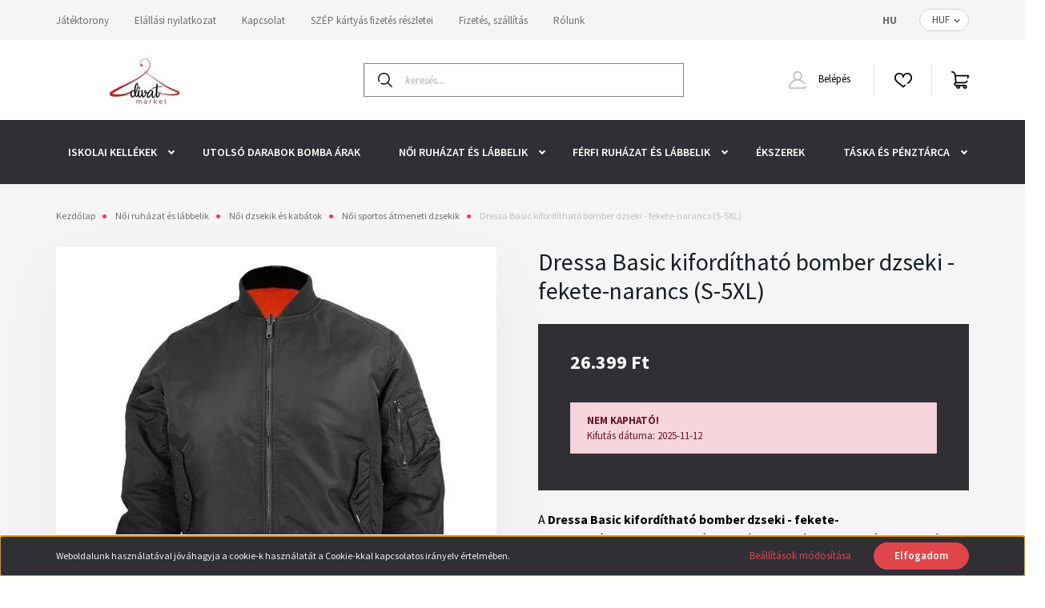

--- FILE ---
content_type: text/html; charset=UTF-8
request_url: https://divatmarket.hu/dressa-basic-kifordithato-bomber-dzseki-fekete-narancs
body_size: 25086
content:
<!DOCTYPE html>
<html lang="hu" dir="ltr">
<head>
    <title>Dressa Basic kifordítható bomber dzseki - fekete-narancs (S-5XL) - Dressa - Divatmarket-öltözz fel tetőtől talpig, vásárolj megbízható helyről. Női és férfi  ruházat és lábbeli valamit táskák, pénztárcák és bőröndök széles válaszékban</title>
    <meta charset="utf-8">
    <meta name="description" content="Dressa Basic kifordítható bomber dzseki - fekete-narancs (S-5XL) termékünk most 26.399 Ft-os áron elérhető. Vásároljon kényelmesen és biztonságosan webáruházunkból, akár percek alatt!">
    <meta name="robots" content="index, follow">
    <link rel="image_src" href="https://divatmarket.cdn.shoprenter.hu/custom/divatmarket/image/data/product/2021/dressa_kabat-1116/dressa-basic-kifordithato-bomber-dzseki-fekete-narancs.jpg.webp?lastmod=1713724511.1753862862">
    <meta property="og:title" content="Dressa Basic kifordítható bomber dzseki - fekete-narancs (S-5XL)" />
    <meta property="og:type" content="product" />
    <meta property="og:url" content="https://divatmarket.hu/dressa-basic-kifordithato-bomber-dzseki-fekete-narancs" />
    <meta property="og:image" content="https://divatmarket.cdn.shoprenter.hu/custom/divatmarket/image/cache/w1719h900q100/product/2021/dressa_kabat-1116/dressa-basic-kifordithato-bomber-dzseki-fekete-narancs.jpg.webp?lastmod=1713724511.1753862862" />
    <meta property="og:description" content="A Dressa Basic kifordítható bomber dzseki - fekete-narancs színben praktikus, stílusos, kényelmes és nem utolsó sorban még melegen is tart. A fekete dzseki könnyedén kifordítható, így egy pillanat alatt narancssárgát varázsolhatunk..." />
    <link href="https://divatmarket.cdn.shoprenter.hu/custom/divatmarket/image/data/spots/olcso-ruha-cipo-debrecen-logo200.png?lastmod=1606760960.1753862862" rel="icon" />
    <link href="https://divatmarket.cdn.shoprenter.hu/custom/divatmarket/image/data/spots/olcso-ruha-cipo-debrecen-logo200.png?lastmod=1606760960.1753862862" rel="apple-touch-icon" />
    <base href="https://divatmarket.hu:443" />
    <meta name="facebook-domain-verification" content="dplnh1gcyjhma471jo0uxk2u33u3go" />
<meta name="dc.publisher" content="https://divatmarket.hu/" />
<meta name="dc.language" content="hu" />
<meta name="dc.title" content="Divatmarket ruházati webáruház | Divatmarket.hu" />
<meta name="dc.description" content="A Divatmarket.hu ruházati webáruházban kapható női táskák, Dressa termékek. Igyekszünk bővíteni a kínálatot, a legtöbb termékünk S-5XL méretig elérhetőek." />

    <meta name="viewport" content="width=device-width, initial-scale=1, maximum-scale=1, user-scalable=0">
            <link href="https://divatmarket.hu/dressa-basic-kifordithato-bomber-dzseki-fekete-narancs" rel="canonical">
    
            
                    
                <link rel="preconnect" href="https://fonts.googleapis.com">
    <link rel="preconnect" href="https://fonts.gstatic.com" crossorigin>
    <link href="https://fonts.googleapis.com/css2?family=Source+Sans+Pro:ital,wght@0,200;0,300;0,400;0,600;0,700;0,900;1,200;1,300;1,400;1,600;1,700;1,900&display=swap" rel="stylesheet">
            <link rel="stylesheet" href="https://divatmarket.cdn.shoprenter.hu/web/compiled/css/fancybox2.css?v=1763549342" media="screen">
            <link rel="stylesheet" href="https://divatmarket.cdn.shoprenter.hu/custom/divatmarket/catalog/view/theme/helsinki_global/style/1745914109.1588109655.0.1675249035.css?v=null.1753862862" media="screen">
            <link rel="stylesheet" href="https://divatmarket.cdn.shoprenter.hu/custom/divatmarket/catalog/view/theme/helsinki_global/stylesheet/stylesheet.css?v=1675249035" media="screen">
        <script>
        window.nonProductQuality = 100;
    </script>
    <script src="//ajax.googleapis.com/ajax/libs/jquery/1.10.2/jquery.min.js"></script>
    <script>window.jQuery || document.write('<script src="https://divatmarket.cdn.shoprenter.hu/catalog/view/javascript/jquery/jquery-1.10.2.min.js?v=1484139539"><\/script>');</script>
    <script type="text/javascript" src="//cdn.jsdelivr.net/npm/slick-carousel@1.8.1/slick/slick.min.js"></script>

                
        
    

    <!--Header JavaScript codes--><script src="https://divatmarket.cdn.shoprenter.hu/web/compiled/js/base.js?v=1763549340"></script><script src="https://divatmarket.cdn.shoprenter.hu/web/compiled/js/countdown.js?v=1763549340"></script><script src="https://divatmarket.cdn.shoprenter.hu/web/compiled/js/fancybox2.js?v=1763549340"></script><script src="https://divatmarket.cdn.shoprenter.hu/web/compiled/js/productreview.js?v=1763549340"></script><script src="https://divatmarket.cdn.shoprenter.hu/web/compiled/js/before_starter2_head.js?v=1763549340"></script><script src="https://divatmarket.cdn.shoprenter.hu/web/compiled/js/before_starter2_productpage.js?v=1763549340"></script><script src="https://divatmarket.cdn.shoprenter.hu/web/compiled/js/nanobar.js?v=1763549340"></script><!--Header jQuery onLoad scripts--><script>window.countdownFormat='%D:%H:%M:%S';var BASEURL='https://divatmarket.hu';Currency={"symbol_left":"","symbol_right":" Ft","decimal_place":0,"decimal_point":",","thousand_point":".","currency":"HUF","value":1};var ShopRenter=ShopRenter||{};ShopRenter.product={"id":19746,"sku":"d109900-S","currency":"HUF","unitName":"db","price":26398.799999999999,"name":"Dressa Basic kiford\u00edthat\u00f3 bomber dzseki - fekete-narancs (S-5XL)","brand":"Dressa","currentVariant":{"M\u00e9ret":"S","Sz\u00edne":"fekete-narancss\u00e1rga"},"parent":{"id":19746,"sku":"d109900-S","unitName":"db","price":26398.799999999999,"name":"Dressa Basic kiford\u00edthat\u00f3 bomber dzseki - fekete-narancs (S-5XL)"}};$(document).ready(function(){$('.fancybox').fancybox({maxWidth:820,maxHeight:650,afterLoad:function(){wrapCSS=$(this.element).data('fancybox-wrapcss');if(wrapCSS){$('.fancybox-wrap').addClass(wrapCSS);}},helpers:{thumbs:{width:50,height:50}}});$('.fancybox-inline').fancybox({maxWidth:820,maxHeight:650,type:'inline'});});$(window).load(function(){var init_relatedproducts_Scroller=function(){$("#relatedproducts .aurora-scroll-click-mode").each(function(){var max=0;$(this).find($(".list_prouctname")).each(function(){var h=$(this).height();max=h>max?h:max;});$(this).find($(".list_prouctname")).each(function(){$(this).height(max);});});$("#relatedproducts .aurora-scroll-click-mode").auroraScroll({autoMode:"click",frameRate:60,speed:2.5,direction:-1,elementClass:"product-snapshot",pauseAfter:false,horizontal:true,visible:1,arrowsPosition:1},function(){initAurora();});}
init_relatedproducts_Scroller();});</script><script src="https://divatmarket.cdn.shoprenter.hu/web/compiled/js/vue/manifest.bundle.js?v=1763549338"></script><script>var ShopRenter=ShopRenter||{};ShopRenter.onCartUpdate=function(callable){document.addEventListener('cartChanged',callable)};ShopRenter.onItemAdd=function(callable){document.addEventListener('AddToCart',callable)};ShopRenter.onItemDelete=function(callable){document.addEventListener('deleteCart',callable)};ShopRenter.onSearchResultViewed=function(callable){document.addEventListener('AuroraSearchResultViewed',callable)};ShopRenter.onSubscribedForNewsletter=function(callable){document.addEventListener('AuroraSubscribedForNewsletter',callable)};ShopRenter.onCheckoutInitiated=function(callable){document.addEventListener('AuroraCheckoutInitiated',callable)};ShopRenter.onCheckoutShippingInfoAdded=function(callable){document.addEventListener('AuroraCheckoutShippingInfoAdded',callable)};ShopRenter.onCheckoutPaymentInfoAdded=function(callable){document.addEventListener('AuroraCheckoutPaymentInfoAdded',callable)};ShopRenter.onCheckoutOrderConfirmed=function(callable){document.addEventListener('AuroraCheckoutOrderConfirmed',callable)};ShopRenter.onCheckoutOrderPaid=function(callable){document.addEventListener('AuroraOrderPaid',callable)};ShopRenter.onCheckoutOrderPaidUnsuccessful=function(callable){document.addEventListener('AuroraOrderPaidUnsuccessful',callable)};ShopRenter.onProductPageViewed=function(callable){document.addEventListener('AuroraProductPageViewed',callable)};ShopRenter.onMarketingConsentChanged=function(callable){document.addEventListener('AuroraMarketingConsentChanged',callable)};ShopRenter.onCustomerRegistered=function(callable){document.addEventListener('AuroraCustomerRegistered',callable)};ShopRenter.onCustomerLoggedIn=function(callable){document.addEventListener('AuroraCustomerLoggedIn',callable)};ShopRenter.onCustomerUpdated=function(callable){document.addEventListener('AuroraCustomerUpdated',callable)};ShopRenter.onCartPageViewed=function(callable){document.addEventListener('AuroraCartPageViewed',callable)};ShopRenter.customer={"userId":0,"userClientIP":"3.142.53.136","userGroupId":8,"customerGroupTaxMode":"gross","customerGroupPriceMode":"only_gross","email":"","phoneNumber":"","name":{"firstName":"","lastName":""}};ShopRenter.theme={"name":"helsinki_global","family":"helsinki","parent":""};ShopRenter.shop={"name":"divatmarket","locale":"hu","currency":{"code":"HUF","rate":1},"domain":"divatmarket.myshoprenter.hu"};ShopRenter.page={"route":"product\/product","queryString":"dressa-basic-kifordithato-bomber-dzseki-fekete-narancs"};ShopRenter.formSubmit=function(form,callback){callback();};let loadedAsyncScriptCount=0;function asyncScriptLoaded(position){loadedAsyncScriptCount++;if(position==='body'){if(document.querySelectorAll('.async-script-tag').length===loadedAsyncScriptCount){if(/complete|interactive|loaded/.test(document.readyState)){document.dispatchEvent(new CustomEvent('asyncScriptsLoaded',{}));}else{document.addEventListener('DOMContentLoaded',()=>{document.dispatchEvent(new CustomEvent('asyncScriptsLoaded',{}));});}}}}</script><script type="text/javascript"async class="async-script-tag"onload="asyncScriptLoaded('header')"src="https://onsite.optimonk.com/script.js?account=204408"></script><script type="text/javascript"src="https://divatmarket.cdn.shoprenter.hu/web/compiled/js/vue/customerEventDispatcher.bundle.js?v=1763549338"></script><!--Custom header scripts--><!--Smartsupp Live Chat script--><script type="text/javascript">var _smartsupp=_smartsupp||{};_smartsupp.key='6a0d3aac72e779c52609d387b62da2da521e43ac';window.smartsupp||(function(d){var s,c,o=smartsupp=function(){o._.push(arguments)};o._=[];s=d.getElementsByTagName('script')[0];c=d.createElement('script');c.type='text/javascript';c.charset='utf-8';c.async=true;c.src='https://www.smartsuppchat.com/loader.js?';s.parentNode.insertBefore(c,s);})(document);</script>                <script>window["bp"]=window["bp"]||function(){(window["bp"].q=window["bp"].q||[]).push(arguments);};window["bp"].l=1*new Date();scriptElement=document.createElement("script");firstScript=document.getElementsByTagName("script")[0];scriptElement.async=true;scriptElement.src='https://pixel.barion.com/bp.js';firstScript.parentNode.insertBefore(scriptElement,firstScript);window['barion_pixel_id']='BP-ky9XN7v4bS-59';bp('init','addBarionPixelId','BP-ky9XN7v4bS-59');</script><noscript>
    <img height="1" width="1" style="display:none" alt="Barion Pixel" src="https://pixel.barion.com/a.gif?ba_pixel_id='BP-ky9XN7v4bS-59'&ev=contentView&noscript=1">
</noscript>

            
            <script>window.dataLayer=window.dataLayer||[];function gtag(){dataLayer.push(arguments)};var ShopRenter=ShopRenter||{};ShopRenter.config=ShopRenter.config||{};ShopRenter.config.googleConsentModeDefaultValue="denied";</script>                        <script type="text/javascript" src="https://divatmarket.cdn.shoprenter.hu/web/compiled/js/vue/googleConsentMode.bundle.js?v=1763549338"></script>

            <!-- Facebook Pixel Code -->
<script>
!function(f,b,e,v,n,t,s)
{if(f.fbq)return;n=f.fbq=function(){n.callMethod?
n.callMethod.apply(n,arguments):n.queue.push(arguments)};
if(!f._fbq)f._fbq=n;n.push=n;n.loaded=!0;n.version='2.0';
n.queue=[];t=b.createElement(e);t.async=!0;
t.src=v;s=b.getElementsByTagName(e)[0];
s.parentNode.insertBefore(t,s)}(window, document,'script',
'https://connect.facebook.net/en_US/fbevents.js');
fbq('consent', 'revoke');
fbq('init', '224801478854957');
fbq('track', 'PageView');
document.addEventListener('AuroraProductPageViewed', function(auroraEvent) {
                    fbq('track', 'ViewContent', {
                        content_type: 'product',
                        content_ids: [auroraEvent.detail.product.id.toString()],
                        value: parseFloat(auroraEvent.detail.product.grossUnitPrice),
                        currency: auroraEvent.detail.product.currency
                    }, {
                        eventID: auroraEvent.detail.event.id
                    });
                });
document.addEventListener('AuroraAddedToCart', function(auroraEvent) {
    var fbpId = [];
    var fbpValue = 0;
    var fbpCurrency = '';

    auroraEvent.detail.products.forEach(function(item) {
        fbpValue += parseFloat(item.grossUnitPrice) * item.quantity;
        fbpId.push(item.id);
        fbpCurrency = item.currency;
    });


    fbq('track', 'AddToCart', {
        content_ids: fbpId,
        content_type: 'product',
        value: fbpValue,
        currency: fbpCurrency
    }, {
        eventID: auroraEvent.detail.event.id
    });
})
window.addEventListener('AuroraMarketingCookie.Changed', function(event) {
            let consentStatus = event.detail.isAccepted ? 'grant' : 'revoke';
            if (typeof fbq === 'function') {
                fbq('consent', consentStatus);
            }
        });
</script>
<noscript><img height="1" width="1" style="display:none"
src="https://www.facebook.com/tr?id=224801478854957&ev=PageView&noscript=1"
/></noscript>
<!-- End Facebook Pixel Code -->
            <!-- Google Tag Manager -->
<script>(function(w,d,s,l,i){w[l]=w[l]||[];w[l].push({'gtm.start':
new Date().getTime(),event:'gtm.js'});var f=d.getElementsByTagName(s)[0],
j=d.createElement(s),dl=l!='dataLayer'?'&l='+l:'';j.async=true;j.src=
'https://www.googletagmanager.com/gtm.js?id='+i+dl;f.parentNode.insertBefore(j,f);
})(window,document,'script','dataLayer','GTM-T5Z4TGW');</script>
<!-- End Google Tag Manager -->
            
            
                <!--Global site tag(gtag.js)--><script async src="https://www.googletagmanager.com/gtag/js?id=AW-381681494"></script><script>window.dataLayer=window.dataLayer||[];function gtag(){dataLayer.push(arguments);}
gtag('js',new Date());gtag('config','AW-381681494',{"allow_enhanced_conversions":true});gtag('config','G-DGDMXXCSJC');</script>                                <script type="text/javascript" src="https://divatmarket.cdn.shoprenter.hu/web/compiled/js/vue/GA4EventSender.bundle.js?v=1763549338"></script>

    
    
</head>
<body id="body" class="page-body product-page-body show-quantity-in-module helsinki_global-body desktop-device-body header--style-1" role="document">
<script>var bodyComputedStyle=window.getComputedStyle(document.body);ShopRenter.theme.breakpoints={'xs':parseInt(bodyComputedStyle.getPropertyValue('--breakpoint-xs')),'sm':parseInt(bodyComputedStyle.getPropertyValue('--breakpoint-sm')),'md':parseInt(bodyComputedStyle.getPropertyValue('--breakpoint-md')),'lg':parseInt(bodyComputedStyle.getPropertyValue('--breakpoint-lg')),'xl':parseInt(bodyComputedStyle.getPropertyValue('--breakpoint-xl'))}</script><!--Google Tag Manager(noscript)--><!--Google<!--End Google Tag Manager(noscript)-->
                    

<!-- cached --><div class="Fixed nanobar bg-dark js-nanobar-first-login">
    <div class="container nanobar-container">
        <div class="row flex-column flex-sm-row">
            <div class="col-12 col-sm-6 col-lg-8 nanobar-text-cookies align-self-center text-sm-left">
                Weboldalunk használatával jóváhagyja a cookie-k használatát a Cookie-kkal kapcsolatos irányelv értelmében.
            </div>
            <div class="col-12 col-sm-6 col-lg-4 nanobar-buttons m-sm-0 text-center text-sm-right">
                <a href="" class="btn btn-link nanobar-settings-button js-nanobar-settings-button">
                    Beállítások módosítása
                </a>
                <a href="" class="btn btn-primary nanobar-btn js-nanobar-close-cookies" data-button-save-text="Beállítások mentése">
                    Elfogadom
                </a>
            </div>
        </div>
        <div class="nanobar-cookies js-nanobar-cookies flex-column flex-sm-row text-left pt-3 mt-3" style="display: none;">
            <div class="form-check pt-2 pb-2 pr-2 mb-0">
                <input class="form-check-input" type="checkbox" name="required_cookies" disabled checked />
                <label class="form-check-label">
                    Szükséges cookie-k
                    <div class="cookies-help-text text-muted">
                        Ezek a cookie-k segítenek abban, hogy a webáruház használható és működőképes legyen.
                    </div>
                </label>
            </div>
            <div class="form-check pt-2 pb-2 pr-2 mb-0">
                <input class="form-check-input js-nanobar-marketing-cookies" type="checkbox" name="marketing_cookies"
                        checked/>
                <label class="form-check-label">
                    Marketing cookie-k
                    <div class="cookies-help-text text-muted">
                        Ezeket a cookie-k segítenek abban, hogy az Ön érdeklődési körének megfelelő reklámokat és termékeket jelenítsük meg a webáruházban.
                    </div>
                </label>
            </div>
        </div>
    </div>
</div>

<script>
    (function ($) {
        $(document).ready(function () {
            new AuroraNanobar.FirstLogNanobarCheckbox(jQuery('.js-nanobar-first-login'), 'bottom');
        });
    })(jQuery);
</script>
<!-- /cached -->
<!-- cached --><div class="Fixed nanobar bg-dark js-nanobar-free-shipping">
    <div class="container nanobar-container">
        <button type="button" class="close js-nanobar-close" aria-label="Close">
            <span aria-hidden="true">&times;</span>
        </button>
        <div class="nanobar-text px-3"></div>
    </div>
</div>

<script>$(document).ready(function(){document.nanobarInstance=new AuroraNanobar.FreeShippingNanobar($('.js-nanobar-free-shipping'),'bottom','0','','1');});</script><!-- /cached -->
                <!-- page-wrap -->

                <div class="page-wrap">
                                                
    <header class="sticky-header d-none d-lg-block">
                    <div class="header-top-line">
                <div class="container">
                    <div class="header-top d-flex">
                        <div class="header-top-left d-flex">
                            <!-- cached -->
    <ul class="nav headermenu-list">
                    <li class="nav-item">
                <a class="nav-link" href="https://jatektorony.hu/"
                    target="_blank"
                                        title="Játéktorony"
                >
                    Játéktorony
                </a>
                            </li>
                    <li class="nav-item">
                <a class="nav-link" href="https://divatmarket.hu/elallasi-nyilatkozat-57"
                    target="_self"
                                        title="Elállási nyilatkozat"
                >
                    Elállási nyilatkozat
                </a>
                            </li>
                    <li class="nav-item">
                <a class="nav-link" href="https://divatmarket.hu/kapcsolat-32"
                    target="_self"
                                        title="Kapcsolat"
                >
                    Kapcsolat
                </a>
                            </li>
                    <li class="nav-item">
                <a class="nav-link" href="https://divatmarket.hu/szep-kartyas-fizetes-reszletei"
                    target="_self"
                                        title="SZÉP kártyás fizetés részletei"
                >
                    SZÉP kártyás fizetés részletei
                </a>
                            </li>
                    <li class="nav-item">
                <a class="nav-link" href="https://divatmarket.hu/fizetes-szallitas-34"
                    target="_self"
                                        title="Fizetés, szállítás"
                >
                    Fizetés, szállítás
                </a>
                            </li>
                    <li class="nav-item">
                <a class="nav-link" href="https://divatmarket.hu/rolunk-51"
                    target="_self"
                                        title="Rólunk"
                >
                    Rólunk
                </a>
                            </li>
            </ul>
    <!-- /cached -->
                        </div>
                        <div class="header-top-right d-flex align-items-center ml-auto">
                            <!-- cached -->


                    
    
    <div id="languageselect" class="module content-module header-position hide-top languageselect-module" >
                                    <div class="module-body">
                        <form action="/" method="post" enctype="multipart/form-data" id="language-form">
            <div class="d-flex justify-content-lg-between">
                                            <div class="language-text active cursor-pointer language-data" data-langcode="hu">
                    <span class="language-change language-code-name">hu</span>
                </div>
                                <input type="hidden" value="" name="language_code" />
                        </div>
            <script>$(window).load(function(){$('.language-change').one('click',function(){var language_code=$(this).parent('.language-data').data('langcode');$('input[name="language_code"]').attr('value',language_code);$('#language-form').submit();});});</script>        </form>
            </div>
                                </div>
    
    <!-- /cached -->
                            <!-- cached -->


                    
    
    <div id="currenciesselect" class="module content-module header-position hide-top currenciesselect-module" >
                                    <div class="module-body">
                        <form action="/" method="post" enctype="multipart/form-data">
            <select class="form-control form-control-sm currencieselect-select" name="currency_id" onchange="this.form.submit()">
                                    <option
                        value="HUF" selected="selected">
                        HUF
                    </option>
                            </select>
        </form>
            </div>
            </div>
    
    <!-- /cached -->
                        </div>
                    </div>
                </div>
            </div>
            <div class="header-bottom-line">
                <div class="container">
                    <div class="header-bottom">
                        <nav class="navbar navbar-expand-lg justify-content-between">
                            <!-- cached -->
    <a class="navbar-brand" href="/"><img style="border: 0; max-width: 220px;" src="https://divatmarket.cdn.shoprenter.hu/custom/divatmarket/image/cache/w220h100m00/product/2023/divatmarket_logo/divatmarket_logo_logo.jpg?v=1696187802" title="Divatmarket" alt="Divatmarket" /></a>
<!-- /cached -->
                                                            
<div class="dropdown search-module d-flex">
    <div class="input-group">
        <div class="input-group-prepend">
            <button class="btn btn-link" onclick="moduleSearch();">
                <svg width="18" height="18" viewBox="0 0 18 18" fill="none" xmlns="https://www.w3.org/2000/svg">
    <path d="M7.38281 0C11.4537 0 14.7656 3.31193 14.7656 7.38281C14.7656 9.17381 14.1246 10.8179 13.0599 12.0977L17.7924 16.798C18.0679 17.0717 18.0694 17.5168 17.7958 17.7924C17.6583 17.9307 17.4776 18 17.2969 18C17.1177 18 16.9386 17.9319 16.8014 17.7957L12.0625 13.089C10.7878 14.1363 9.15739 14.7656 7.38281 14.7656C6.11627 14.7656 4.86647 14.4393 3.76861 13.8218C3.43012 13.6315 3.31007 13.2028 3.50044 12.8643C3.69077 12.5259 4.11947 12.4057 4.45795 12.5961C5.34579 13.0955 6.3572 13.3594 7.38281 13.3594C10.6783 13.3594 13.3594 10.6783 13.3594 7.38281C13.3594 4.08733 10.6783 1.40625 7.38281 1.40625C4.08733 1.40625 1.40625 4.08733 1.40625 7.38281C1.40625 8.42101 1.67636 9.44328 2.18732 10.3391C2.37973 10.6765 2.26223 11.1059 1.92494 11.2983C1.58762 11.4906 1.15822 11.3732 0.965811 11.0359C0.333982 9.92812 0 8.66492 0 7.38281C0 3.31193 3.31193 0 7.38281 0Z" fill="currentColor"/>
</svg>

            </button>
        </div>
        <input class="form-control disableAutocomplete" type="text" placeholder="keresés..." value=""
               id="filter_keyword" 
               onclick="this.value=(this.value==this.defaultValue)?'':this.value;"/>
    </div>

    <input type="hidden" id="filter_description" value="0"/>
    <input type="hidden" id="search_shopname" value="divatmarket"/>
    <div id="results" class="dropdown-menu search-results"></div>
</div>



                                                        <!-- cached -->
    <div class="header-login">
        <ul class="nav login-list">
                            <li class="nav-item">
                    <a class="nav-link" href="index.php?route=account/login" title="Belépés">
                        <svg class="icon-user" width="22" height="22" viewBox="0 0 22 22" fill="none" xmlns="https://www.w3.org/2000/svg">
    <path d="M21.9446 18.8513C21.8479 18.3867 21.3929 18.0885 20.9281 18.1852C20.4634 18.2819 20.1652 18.737 20.2619 19.2017C20.3176 19.4693 20.2513 19.7436 20.0799 19.9544C19.9806 20.0765 19.7593 20.2812 19.3924 20.2812H2.60825C2.24138 20.2812 2.02005 20.0765 1.92079 19.9544C1.74939 19.7437 1.68305 19.4693 1.73878 19.2017C2.63064 14.9179 6.4091 11.7886 10.7725 11.6831C10.8481 11.686 10.924 11.6875 11.0003 11.6875C11.0769 11.6875 11.1531 11.686 11.229 11.6831C14.3027 11.7568 17.1436 13.3136 18.864 15.8794C19.1283 16.2736 19.6621 16.3789 20.0564 16.1146C20.4506 15.8503 20.5559 15.3165 20.2916 14.9223C18.8815 12.8192 16.8339 11.29 14.4992 10.5215C15.9219 9.45467 16.8441 7.75487 16.8441 5.84375C16.8441 2.62152 14.2226 0 11.0003 0C7.77808 0 5.1566 2.62152 5.1566 5.84375C5.1566 7.75603 6.07991 9.45673 7.50411 10.5235C6.19924 10.9531 4.97484 11.6216 3.9032 12.503C1.93815 14.1194 0.571877 16.3739 0.0561231 18.8513C-0.105525 19.6277 0.0881348 20.425 0.587346 21.0388C1.08411 21.6497 1.82072 22 2.60825 22H19.3924C20.18 22 20.9166 21.6497 21.4133 21.0388C21.9126 20.425 22.1062 19.6277 21.9446 18.8513ZM6.87535 5.84375C6.87535 3.5692 8.7258 1.71875 11.0003 1.71875C13.2749 1.71875 15.1253 3.5692 15.1253 5.84375C15.1253 8.04826 13.387 9.85441 11.2091 9.96351C11.1397 9.96222 11.07 9.96157 11.0003 9.96157C10.931 9.96157 10.8616 9.96226 10.7924 9.96355C8.61408 9.85488 6.87535 8.04856 6.87535 5.84375Z" fill="currentColor"/>
</svg>

                        Belépés
                    </a>
                </li>
                    </ul>
    </div>
<!-- /cached -->
                            <hx:include src="/_fragment?_path=_format%3Dhtml%26_locale%3Den%26_controller%3Dmodule%252Fwishlist&amp;_hash=%2BcqKcLfU%2FnsH5MDSQDdhFfuyht3EisOAahDsutQ3nQY%3D"></hx:include>
                            <div id="js-cart">
                                <hx:include src="/_fragment?_path=_format%3Dhtml%26_locale%3Den%26_controller%3Dmodule%252Fcart&amp;_hash=%2FvnBdXd9oOhba%2FPH6%2F9egeU%2BImzbsqYKiG4PkN%2FvOnY%3D"></hx:include>
                            </div>
                        </nav>
                    </div>
                </div>
            </div>
            <div class="header-category">
                <div class="container">
                    <nav class="navbar header-category-navbar">
                        


                    
            <div id="module_category_wrapper" class="module-category-wrapper">
    
    <div id="category" class="module content-module header-position category-module" >
                <div class="module-body">
                        <div id="category-nav">
            


<ul class="nav category category-menu sf-menu sf-horizontal cached">
    <li id="cat_2522" class="nav-item item category-list module-list parent even">
    <a href="https://divatmarket.hu/iskolai-kellekek-2522" class="nav-link">
        Iskolai kellékek
    </a>
            <ul class="nav flex-column children"><li id="cat_2469" class="nav-item item category-list module-list even">
    <a href="https://divatmarket.hu/iskolai-kellekek-2522/tolltarto-2469" class="nav-link">
        Tolltartó
    </a>
    </li><li id="cat_2507" class="nav-item item category-list module-list odd">
    <a href="https://divatmarket.hu/iskolai-kellekek-2522/tornazsak-es-uzsonnas-taska-2507" class="nav-link">
        Tornazsák és uzsonnás táska
    </a>
    </li><li id="cat_2370" class="nav-item item category-list module-list even">
    <a href="https://divatmarket.hu/iskolai-kellekek-2522/iskolataska" class="nav-link">
        Iskolatáska
    </a>
    </li></ul>
    </li><li id="cat_2445" class="nav-item item category-list module-list odd">
    <a href="https://divatmarket.hu/kiarusitas" class="nav-link">
        Utolsó darabok BOMBA ÁRAK 
    </a>
    </li><li id="cat_1679" class="nav-item item category-list module-list parent even">
    <a href="https://divatmarket.hu/noi-2364" class="nav-link">
        Női ruházat és lábbelik
    </a>
            <ul class="nav flex-column children"><li id="cat_2551" class="nav-item item category-list module-list even">
    <a href="https://divatmarket.hu/noi-2364/noi-sapkak-salak-2551" class="nav-link">
        Női sapkák, sálak
    </a>
    </li><li id="cat_2554" class="nav-item item category-list module-list odd">
    <a href="https://divatmarket.hu/noi-2364/noi-sapkak-salak-2554" class="nav-link">
        Női sapkák, sálak
    </a>
    </li><li id="cat_1661" class="nav-item item category-list module-list parent even">
    <a href="https://divatmarket.hu/noi-2364/noi-dzsekik-es-kabatok" class="nav-link">
        Női dzsekik és kabátok
    </a>
            <ul class="nav flex-column children"><li id="cat_2403" class="nav-item item category-list module-list even">
    <a href="https://divatmarket.hu/noi-2364/noi-dzsekik-es-kabatok/noi-atmeneti-kabatok-2403" class="nav-link">
        Női átmeneti kabátok
    </a>
    </li><li id="cat_2337" class="nav-item item category-list module-list odd">
    <a href="https://divatmarket.hu/noi-2364/noi-dzsekik-es-kabatok/noi-sportos-atmeneti-dzsekik" class="nav-link">
        Női sportos átmeneti dzsekik
    </a>
    </li><li id="cat_2402" class="nav-item item category-list module-list even">
    <a href="https://divatmarket.hu/noi-2364/noi-dzsekik-es-kabatok/noi-teli-kabatok-2402" class="nav-link">
        Női téli kabátok
    </a>
    </li></ul>
    </li><li id="cat_1640" class="nav-item item category-list module-list parent odd">
    <a href="https://divatmarket.hu/noi-2364/felsoruhazat-61" class="nav-link">
        Női felsőruházat
    </a>
            <ul class="nav flex-column children"><li id="cat_2312" class="nav-item item category-list module-list even">
    <a href="https://divatmarket.hu/noi-2364/felsoruhazat-61/noi-blezerek-2312" class="nav-link">
        Női blézerek
    </a>
    </li><li id="cat_2317" class="nav-item item category-list module-list odd">
    <a href="https://divatmarket.hu/noi-2364/felsoruhazat-61/noi-body-2317" class="nav-link">
        Női body
    </a>
    </li><li id="cat_1657" class="nav-item item category-list module-list even">
    <a href="https://divatmarket.hu/noi-2364/felsoruhazat-61/noi-felsok-es-ingek" class="nav-link">
        Női felsők és ingek
    </a>
    </li><li id="cat_2327" class="nav-item item category-list module-list odd">
    <a href="https://divatmarket.hu/noi-2364/felsoruhazat-61/noi-hosszu-ujju-polok-2327" class="nav-link">
        Női hosszú ujjú pólók
    </a>
    </li><li id="cat_2330" class="nav-item item category-list module-list even">
    <a href="https://divatmarket.hu/noi-2364/felsoruhazat-61/noi-kardiganok-2330" class="nav-link">
        Női kardigánok
    </a>
    </li><li id="cat_2323" class="nav-item item category-list module-list odd">
    <a href="https://divatmarket.hu/noi-2364/felsoruhazat-61/noi-poloruhak-2323" class="nav-link">
        Női pólóruhák
    </a>
    </li><li id="cat_1663" class="nav-item item category-list module-list even">
    <a href="https://divatmarket.hu/noi-2364/felsoruhazat-61/kardigan-pulover-430" class="nav-link">
        Női pulóverek
    </a>
    </li><li id="cat_2200" class="nav-item item category-list module-list odd">
    <a href="https://divatmarket.hu/noi-2364/felsoruhazat-61/noi-rovid-ujju-polok" class="nav-link">
        Női rövid ujjú pólók
    </a>
    </li><li id="cat_2331" class="nav-item item category-list module-list even">
    <a href="https://divatmarket.hu/noi-2364/felsoruhazat-61/noi-sportos-puloverek-es-cipzaros-felsok-2331" class="nav-link">
        Női sportos pulóverek és felsők
    </a>
    </li><li id="cat_2394" class="nav-item item category-list module-list odd">
    <a href="https://divatmarket.hu/noi-2364/felsoruhazat-61/noi-ujjatlan-polok-es-trikok-2394" class="nav-link">
        Női ujjatlan pólók és trikók
    </a>
    </li></ul>
    </li><li id="cat_2169" class="nav-item item category-list module-list even">
    <a href="https://divatmarket.hu/noi-2364/noi-hosszu-nadragok" class="nav-link">
        Női hosszú nadrágok
    </a>
    </li><li id="cat_2320" class="nav-item item category-list module-list odd">
    <a href="https://divatmarket.hu/noi-2364/noi-mellenyek-es-poncsok-2320" class="nav-link">
        Női mellények és poncsók
    </a>
    </li><li id="cat_2319" class="nav-item item category-list module-list even">
    <a href="https://divatmarket.hu/noi-2364/noi-sportos-nadragok-es-leggingsek-2319" class="nav-link">
        Női sportos nadrágok és leggingsek
    </a>
    </li><li id="cat_1668" class="nav-item item category-list module-list parent odd">
    <a href="https://divatmarket.hu/noi-2364/labbeli-65" class="nav-link">
        Női lábbelik
    </a>
            <ul class="nav flex-column children"><li id="cat_1674" class="nav-item item category-list module-list even">
    <a href="https://divatmarket.hu/noi-2364/labbeli-65/magassarku-cipo-70" class="nav-link">
        Magassarkú cipők
    </a>
    </li><li id="cat_1628" class="nav-item item category-list module-list odd">
    <a href="https://divatmarket.hu/noi-2364/labbeli-65/csizma-bakancs-magas-szaru-cipo-72" class="nav-link">
        Női csizmák és bakancsok
    </a>
    </li><li id="cat_1689" class="nav-item item category-list module-list even">
    <a href="https://divatmarket.hu/noi-2364/labbeli-65/sportos-cipo-488" class="nav-link">
        Női sneakerek és sportos cipők
    </a>
    </li><li id="cat_1690" class="nav-item item category-list module-list odd">
    <a href="https://divatmarket.hu/noi-2364/labbeli-65/szandal-papucs-71" class="nav-link">
        Női szandálok és papucsok
    </a>
    </li></ul>
    </li><li id="cat_2512" class="nav-item item category-list module-list parent even">
    <a href="https://divatmarket.hu/noi-2364/noi-fitness-ruhazat-2512" class="nav-link">
        Női fitness ruházat
    </a>
            <ul class="nav flex-column children"><li id="cat_2513" class="nav-item item category-list module-list parent even">
    <a href="https://divatmarket.hu/noi-2364/noi-fitness-ruhazat-2512/noi-fitness-felsoruhazat-2513" class="nav-link">
        Női fitness felsőruházat
    </a>
            <ul class="nav flex-column children"><li id="cat_2516" class="nav-item item category-list module-list even">
    <a href="https://divatmarket.hu/noi-2364/noi-fitness-ruhazat-2512/noi-fitness-felsoruhazat-2513/noi-fitness-polo-es-triko-2516" class="nav-link">
        Női fitness póló és trikó
    </a>
    </li></ul>
    </li><li id="cat_2518" class="nav-item item category-list module-list odd">
    <a href="https://divatmarket.hu/noi-2364/noi-fitness-ruhazat-2512/noi-fitness-nadrag-2518" class="nav-link">
        Női fitness nadrág
    </a>
    </li></ul>
    </li><li id="cat_1821" class="nav-item item category-list module-list odd">
    <a href="https://divatmarket.hu/noi-2364/pizsama-haloing-1821" class="nav-link">
        Női pizsamák és hálóingek
    </a>
    </li><li id="cat_1685" class="nav-item item category-list module-list even">
    <a href="https://divatmarket.hu/noi-2364/ruha-64" class="nav-link">
        Női ruhák
    </a>
    </li><li id="cat_2223" class="nav-item item category-list module-list odd">
    <a href="https://divatmarket.hu/noi-2364/noi-rovidnadragok-es-szoknyak-2223" class="nav-link">
        Női rövidnadrágok
    </a>
    </li><li id="cat_2126" class="nav-item item category-list module-list even">
    <a href="https://divatmarket.hu/noi-2364/noi-fehernemu-es-zokni-2126" class="nav-link">
        Női zokni és derékmelegítők
    </a>
    </li><li id="cat_2444" class="nav-item item category-list module-list odd">
    <a href="https://divatmarket.hu/noi-2364/noi-furdoruha-2444" class="nav-link">
        Női fürdőruha
    </a>
    </li><li id="cat_2467" class="nav-item item category-list module-list even">
    <a href="https://divatmarket.hu/noi-2364/noi-szoknya-2467" class="nav-link">
        Női szoknya
    </a>
    </li><li id="cat_1824" class="nav-item item category-list module-list odd">
    <a href="https://divatmarket.hu/noi-2364/sapka-sal-es-kiegeszitok-1824" class="nav-link">
        Női sapkák, sálak és kiegészítők
    </a>
    </li></ul>
    </li><li id="cat_1785" class="nav-item item category-list module-list parent odd">
    <a href="https://divatmarket.hu/ferfi-1785" class="nav-link">
        Férfi ruházat és lábbelik
    </a>
            <ul class="nav flex-column children"><li id="cat_1946" class="nav-item item category-list module-list even">
    <a href="https://divatmarket.hu/ferfi-1785/ferfi-dzsekik-kabatok-es-mellenyek-1946" class="nav-link">
        Férfi átmeneti kabát
    </a>
    </li><li id="cat_1943" class="nav-item item category-list module-list parent odd">
    <a href="https://divatmarket.hu/ferfi-1785/ferfi-felsoruhazat-1943" class="nav-link">
        Férfi felsőruházat
    </a>
            <ul class="nav flex-column children"><li id="cat_2393" class="nav-item item category-list module-list even">
    <a href="https://divatmarket.hu/ferfi-1785/ferfi-felsoruhazat-1943/ferfi-hosszu-ujju-polo-2393" class="nav-link">
        Férfi hosszú ujjú póló
    </a>
    </li><li id="cat_2482" class="nav-item item category-list module-list odd">
    <a href="https://divatmarket.hu/ferfi-1785/ferfi-felsoruhazat-1943/ferfi-ing-2482" class="nav-link">
        Férfi ing
    </a>
    </li><li id="cat_1949" class="nav-item item category-list module-list even">
    <a href="https://divatmarket.hu/ferfi-1785/ferfi-felsoruhazat-1943/ferfi-puloverek-es-kardiganok-1949" class="nav-link">
        Férfi pulóverek és kardigánok
    </a>
    </li><li id="cat_1952" class="nav-item item category-list module-list odd">
    <a href="https://divatmarket.hu/ferfi-1785/ferfi-felsoruhazat-1943/ferfi-polok-es-ingek-1952" class="nav-link">
        Férfi rövid ujjú póló
    </a>
    </li><li id="cat_2492" class="nav-item item category-list module-list even">
    <a href="https://divatmarket.hu/ferfi-1785/ferfi-felsoruhazat-1943/ferfi-sportos-puloverek-es-felsok-2492" class="nav-link">
        Férfi sportos pulóverek és felsők
    </a>
    </li><li id="cat_2398" class="nav-item item category-list module-list odd">
    <a href="https://divatmarket.hu/ferfi-1785/ferfi-felsoruhazat-1943/ferfi-ujjatlan-polok-es-trikok-2398" class="nav-link">
        Férfi ujjatlan pólók és trikók
    </a>
    </li></ul>
    </li><li id="cat_1794" class="nav-item item category-list module-list even">
    <a href="https://divatmarket.hu/ferfi-1785/nadragok-1794" class="nav-link">
        Férfi hosszú nadrág
    </a>
    </li><li id="cat_1796" class="nav-item item category-list module-list parent odd">
    <a href="https://divatmarket.hu/ferfi-1785/labbelik-1796" class="nav-link">
        Férfi lábbelik
    </a>
            <ul class="nav flex-column children"><li id="cat_1803" class="nav-item item category-list module-list even">
    <a href="https://divatmarket.hu/ferfi-1785/labbelik-1796/csizmak-es-bakancsok-1803" class="nav-link">
        Férfi bakancs
    </a>
    </li><li id="cat_2214" class="nav-item item category-list module-list odd">
    <a href="https://divatmarket.hu/ferfi-1785/labbelik-1796/ferfi-papucsok-es-szandalok-2214" class="nav-link">
        Férfi papucsok és szandálok
    </a>
    </li><li id="cat_1804" class="nav-item item category-list module-list even">
    <a href="https://divatmarket.hu/ferfi-1785/labbelik-1796/sneakerek-es-sportos-cipok-1804" class="nav-link">
        Férfi sneaker és sportos cipő
    </a>
    </li></ul>
    </li><li id="cat_2485" class="nav-item item category-list module-list even">
    <a href="https://divatmarket.hu/ferfi-1785/ferfi-melleny-2485" class="nav-link">
        Férfi mellény
    </a>
    </li><li id="cat_2476" class="nav-item item category-list module-list odd">
    <a href="https://divatmarket.hu/ferfi-1785/ferfi-teli-kabat-2476" class="nav-link">
        Férfi téli kabát
    </a>
    </li><li id="cat_2446" class="nav-item item category-list module-list even">
    <a href="https://divatmarket.hu/ferfi-1785/ferfi-rovidnadrag-2446" class="nav-link">
        Férfi rövidnadrág
    </a>
    </li><li id="cat_1814" class="nav-item item category-list module-list odd">
    <a href="https://divatmarket.hu/ferfi-1785/alsonadrag-1814" class="nav-link">
        Férfi alsóneműk és zoknik
    </a>
    </li><li id="cat_2195" class="nav-item item category-list module-list even">
    <a href="https://divatmarket.hu/ferfi-1785/ferfi-furdonadragok-2195" class="nav-link">
        Férfi fürdőnadrágok
    </a>
    </li><li id="cat_1823" class="nav-item item category-list module-list odd">
    <a href="https://divatmarket.hu/ferfi-1785/ferfi-sapkak-salak-es-kiegeszitok" class="nav-link">
        Férfi sapkák, sálak és kiegészítők
    </a>
    </li><li id="cat_2387" class="nav-item item category-list module-list even">
    <a href="https://divatmarket.hu/ferfi-1785/ferfi-pizsamak-2387" class="nav-link">
        Férfi pizsamák
    </a>
    </li></ul>
    </li><li id="cat_1630" class="nav-item item category-list module-list even">
    <a href="https://divatmarket.hu/ekszerek-1335" class="nav-link">
        Ékszerek
    </a>
    </li><li id="cat_2083" class="nav-item item category-list module-list parent odd">
    <a href="https://divatmarket.hu/taskak-es-penztarcak-2083" class="nav-link">
        Táska és pénztárca
    </a>
            <ul class="nav flex-column children"><li id="cat_2090" class="nav-item item category-list module-list parent even">
    <a href="https://divatmarket.hu/taskak-es-penztarcak-2083/noi-taskak-2090" class="nav-link">
        Női táskák
    </a>
            <ul class="nav flex-column children"><li id="cat_2120" class="nav-item item category-list module-list even">
    <a href="https://divatmarket.hu/taskak-es-penztarcak-2083/noi-taskak-2090/noi-alkalmitaskak-2120" class="nav-link">
        Női alkalmi táskák
    </a>
    </li><li id="cat_2097" class="nav-item item category-list module-list odd">
    <a href="https://divatmarket.hu/taskak-es-penztarcak-2083/noi-taskak-2090/noi-valltaskak-2097" class="nav-link">
        Női válltáskák
    </a>
    </li><li id="cat_2102" class="nav-item item category-list module-list even">
    <a href="https://divatmarket.hu/taskak-es-penztarcak-2083/noi-taskak-2090/noi-hatitaskak-2102" class="nav-link">
        Női hátitáskák
    </a>
    </li><li id="cat_2099" class="nav-item item category-list module-list odd">
    <a href="https://divatmarket.hu/taskak-es-penztarcak-2083/noi-taskak-2090/noi-kezitaskak-2099" class="nav-link">
        Női kézitáskák
    </a>
    </li><li id="cat_2104" class="nav-item item category-list module-list even">
    <a href="https://divatmarket.hu/taskak-es-penztarcak-2083/noi-taskak-2090/noi-oldaltaskak-2104" class="nav-link">
        Női oldaltáskák
    </a>
    </li><li id="cat_2234" class="nav-item item category-list module-list odd">
    <a href="https://divatmarket.hu/taskak-es-penztarcak-2083/noi-taskak-2090/noi-sportos-hatitaskak-2234" class="nav-link">
        Női sportos hátitáskák
    </a>
    </li><li id="cat_2400" class="nav-item item category-list module-list even">
    <a href="https://divatmarket.hu/taskak-es-penztarcak-2083/noi-taskak-2090/noi-shopper-taskak-2400" class="nav-link">
        Női shopper táskák
    </a>
    </li><li id="cat_2413" class="nav-item item category-list module-list odd">
    <a href="https://divatmarket.hu/taskak-es-penztarcak-2083/noi-taskak-2090/noi-kozmetikai-taskak-2413" class="nav-link">
        Női kozmetikai táskák
    </a>
    </li><li id="cat_2105" class="nav-item item category-list module-list even">
    <a href="https://divatmarket.hu/taskak-es-penztarcak-2083/noi-taskak-2090/noi-ovtaskak-2105" class="nav-link">
        Női övtáskák és egyéb
    </a>
    </li></ul>
    </li><li id="cat_2084" class="nav-item item category-list module-list parent odd">
    <a href="https://divatmarket.hu/taskak-es-penztarcak-2083/noi-penztarcak-2084" class="nav-link">
        Női pénztárcák
    </a>
            <ul class="nav flex-column children"><li id="cat_2511" class="nav-item item category-list module-list even">
    <a href="https://divatmarket.hu/taskak-es-penztarcak-2083/noi-penztarcak-2084/kulcstartok-2511" class="nav-link">
        Kulcstartók
    </a>
    </li><li id="cat_2092" class="nav-item item category-list module-list odd">
    <a href="https://divatmarket.hu/taskak-es-penztarcak-2083/noi-penztarcak-2084/noi-bor-penztarcak-2092" class="nav-link">
        Női bőr pénztárcák
    </a>
    </li><li id="cat_2093" class="nav-item item category-list module-list even">
    <a href="https://divatmarket.hu/taskak-es-penztarcak-2083/noi-penztarcak-2084/noi-mubor-penztarcak-2093" class="nav-link">
        Női műbőr pénztárcák
    </a>
    </li></ul>
    </li><li id="cat_2091" class="nav-item item category-list module-list parent even">
    <a href="https://divatmarket.hu/taskak-es-penztarcak-2083/ferfi-taskak-2091" class="nav-link">
        Férfi táskák
    </a>
            <ul class="nav flex-column children"><li id="cat_2411" class="nav-item item category-list module-list even">
    <a href="https://divatmarket.hu/taskak-es-penztarcak-2083/ferfi-taskak-2091/ferfi-oldaltaskak-2411" class="nav-link">
        Férfi oldaltáskák
    </a>
    </li><li id="cat_2409" class="nav-item item category-list module-list odd">
    <a href="https://divatmarket.hu/taskak-es-penztarcak-2083/ferfi-taskak-2091/ferfi-ovtaskak-2409" class="nav-link">
        Férfi övtáskák
    </a>
    </li><li id="cat_2237" class="nav-item item category-list module-list even">
    <a href="https://divatmarket.hu/taskak-es-penztarcak-2083/ferfi-taskak-2091/ferfi-sportos-hatitaskak-2237" class="nav-link">
        Férfi sportos táskák
    </a>
    </li></ul>
    </li><li id="cat_2087" class="nav-item item category-list module-list parent odd">
    <a href="https://divatmarket.hu/taskak-es-penztarcak-2083/ferfi-penztarcak-2087" class="nav-link">
        Férfi pénztárcák
    </a>
            <ul class="nav flex-column children"><li id="cat_2508" class="nav-item item category-list module-list even">
    <a href="https://divatmarket.hu/taskak-es-penztarcak-2083/ferfi-penztarcak-2087/ferfi-bor-penztarcak-2508" class="nav-link">
        Férfi pénztárcák
    </a>
    </li></ul>
    </li><li id="cat_2416" class="nav-item item category-list module-list even">
    <a href="https://divatmarket.hu/taskak-es-penztarcak-2083/nevjegy-es-kartyatarto-tokok-2416" class="nav-link">
        Névjegy és kártyatartó tokok
    </a>
    </li><li id="cat_2419" class="nav-item item category-list module-list odd">
    <a href="https://divatmarket.hu/taskak-es-penztarcak-2083/utazotaskak-2419" class="nav-link">
        Utazótáskák
    </a>
    </li><li id="cat_2424" class="nav-item item category-list module-list parent even">
    <a href="https://divatmarket.hu/taskak-es-penztarcak-2083/borond" class="nav-link">
        Bőrönd
    </a>
            <ul class="nav flex-column children"><li id="cat_2427" class="nav-item item category-list module-list even">
    <a href="https://divatmarket.hu/taskak-es-penztarcak-2083/borond/borond-szettek-2427" class="nav-link">
        Bőrönd szettek
    </a>
    </li><li id="cat_2436" class="nav-item item category-list module-list parent odd">
    <a href="https://divatmarket.hu/taskak-es-penztarcak-2083/borond/kezipoggyasz-2436" class="nav-link">
        Kézipoggyász
    </a>
            <ul class="nav flex-column children"><li id="cat_2439" class="nav-item item category-list module-list even">
    <a href="https://divatmarket.hu/taskak-es-penztarcak-2083/borond/kezipoggyasz-2436/ryan-air-meret-2439" class="nav-link">
        Ryan Air méret
    </a>
    </li><li id="cat_2442" class="nav-item item category-list module-list odd">
    <a href="https://divatmarket.hu/taskak-es-penztarcak-2083/borond/kezipoggyasz-2436/wizz-air-meret-2442" class="nav-link">
        Wizz Air méret
    </a>
    </li></ul>
    </li><li id="cat_2433" class="nav-item item category-list module-list even">
    <a href="https://divatmarket.hu/taskak-es-penztarcak-2083/borond/kozepes-meret-2433" class="nav-link">
        Közepes méret
    </a>
    </li><li id="cat_2430" class="nav-item item category-list module-list odd">
    <a href="https://divatmarket.hu/taskak-es-penztarcak-2083/borond/nagy-meret-2430" class="nav-link">
        Nagy méret
    </a>
    </li></ul>
    </li></ul>
    </li>
</ul>

<script>$(function(){$("ul.category").superfish({animation:{opacity:'show'},popUpSelector:"ul.category,ul.children,.js-subtree-dropdown",delay:400,speed:'normal',hoverClass:'js-sf-hover'});});</script>        </div>
            </div>
                                </div>
    
            </div>
    
                    </nav>
                </div>
            </div>
            </header>

                            
            <main class="has-sticky">
                                            <section class="product-pathway-container">
        <div class="container">
                    <nav aria-label="breadcrumb">
        <ol class="breadcrumb" itemscope itemtype="https://schema.org/BreadcrumbList">
                            <li class="breadcrumb-item"  itemprop="itemListElement" itemscope itemtype="https://schema.org/ListItem">
                                            <a itemprop="item" href="https://divatmarket.hu">
                            <span itemprop="name">Kezdőlap</span>
                        </a>
                    
                    <meta itemprop="position" content="1" />
                </li>
                            <li class="breadcrumb-item"  itemprop="itemListElement" itemscope itemtype="https://schema.org/ListItem">
                                            <a itemprop="item" href="https://divatmarket.hu/noi-2364">
                            <span itemprop="name">Női ruházat és lábbelik</span>
                        </a>
                    
                    <meta itemprop="position" content="2" />
                </li>
                            <li class="breadcrumb-item"  itemprop="itemListElement" itemscope itemtype="https://schema.org/ListItem">
                                            <a itemprop="item" href="https://divatmarket.hu/noi-2364/noi-dzsekik-es-kabatok">
                            <span itemprop="name">Női dzsekik és kabátok</span>
                        </a>
                    
                    <meta itemprop="position" content="3" />
                </li>
                            <li class="breadcrumb-item"  itemprop="itemListElement" itemscope itemtype="https://schema.org/ListItem">
                                            <a itemprop="item" href="https://divatmarket.hu/noi-2364/noi-dzsekik-es-kabatok/noi-sportos-atmeneti-dzsekik">
                            <span itemprop="name">Női sportos átmeneti dzsekik</span>
                        </a>
                    
                    <meta itemprop="position" content="4" />
                </li>
                            <li class="breadcrumb-item active" aria-current="page" itemprop="itemListElement" itemscope itemtype="https://schema.org/ListItem">
                                            <span itemprop="name">Dressa Basic kifordítható bomber dzseki - fekete-narancs (S-5XL)</span>
                    
                    <meta itemprop="position" content="5" />
                </li>
                    </ol>
    </nav>


        </div>
    </section>
    <section class="product-page-section one-column-content">
        <div class="flypage" itemscope itemtype="//schema.org/Product">
                            <div class="page-body">
                        <section class="product-page-top">
        <form action="https://divatmarket.hu/index.php?route=checkout/cart" method="post" enctype="multipart/form-data" id="product">
            <div class="container">
                <div class="row">
                    <div class="col-auto product-page-left" style="width: 590px;">
                        <div class="product-image-box">
                            <div class="product-image position-relative">
                                    

<div class="product_badges horizontal-orientation">
    </div>


    <div id="product-image-container" style="width: 550px;">
        <div class="product-image-main" >
        <a href="https://divatmarket.cdn.shoprenter.hu/custom/divatmarket/image/cache/w900h900wt1q100/product/2021/dressa_kabat-1116/dressa-basic-kifordithato-bomber-dzseki-fekete-narancs.jpg.webp?lastmod=1713724511.1753862862"
           title="Kép 1/7 - Dressa Basic kifordítható bomber dzseki - fekete-narancs"
           class="product-image-link fancybox-product" id="product-image-link"
           data-fancybox-group="gallery"
        >
            <img class="product-image-element img-fluid" itemprop="image" src="https://divatmarket.cdn.shoprenter.hu/custom/divatmarket/image/cache/w550h550wt1q100/product/2021/dressa_kabat-1116/dressa-basic-kifordithato-bomber-dzseki-fekete-narancs.jpg.webp?lastmod=1713724511.1753862862" data-index="0" title="Dressa Basic kifordítható bomber dzseki - fekete-narancs" alt="Dressa Basic kifordítható bomber dzseki - fekete-narancs" id="image"/>
        </a>
    </div>
                    <div class="product-images">
                                                                            <div class="product-image-outer">
                    <img
                        src="https://divatmarket.cdn.shoprenter.hu/custom/divatmarket/image/cache/w90h90wt1q100/product/2021/dressa_kabat-1116/dressa-basic-kifordithato-bomber-dzseki-fekete-narancs.jpg.webp?lastmod=1713724511.1753862862"
                        class="product-secondary-image thumb-active"
                        data-index="0"
                        data-popup="https://divatmarket.cdn.shoprenter.hu/custom/divatmarket/image/cache/w900h900wt1q100/product/2021/dressa_kabat-1116/dressa-basic-kifordithato-bomber-dzseki-fekete-narancs.jpg.webp?lastmod=1713724511.1753862862"
                        data-secondary_src="https://divatmarket.cdn.shoprenter.hu/custom/divatmarket/image/cache/w550h550wt1q100/product/2021/dressa_kabat-1116/dressa-basic-kifordithato-bomber-dzseki-fekete-narancs.jpg.webp?lastmod=1713724511.1753862862"
                        title="Kép 1/7 - Dressa Basic kifordítható bomber dzseki - fekete-narancs"
                        alt="Kép 1/7 - Dressa Basic kifordítható bomber dzseki - fekete-narancs"
                    />
                </div>
                                                                            <div class="product-image-outer">
                    <img
                        src="https://divatmarket.cdn.shoprenter.hu/custom/divatmarket/image/cache/w90h90wt1q100/product/2021/dressa_kabat-1116/dressa-basic-kifordithato-bomber-dzseki-fekete-narancs3.jpg.webp?lastmod=1663921557.1753862862"
                        class="product-secondary-image"
                        data-index="1"
                        data-popup="https://divatmarket.cdn.shoprenter.hu/custom/divatmarket/image/cache/w900h900wt1q100/product/2021/dressa_kabat-1116/dressa-basic-kifordithato-bomber-dzseki-fekete-narancs3.jpg.webp?lastmod=1663921557.1753862862"
                        data-secondary_src="https://divatmarket.cdn.shoprenter.hu/custom/divatmarket/image/cache/w550h550wt1q100/product/2021/dressa_kabat-1116/dressa-basic-kifordithato-bomber-dzseki-fekete-narancs3.jpg.webp?lastmod=1663921557.1753862862"
                        title="Kép 2/7 - Dressa Basic kifordítható bomber dzseki - fekete-narancs"
                        alt="Kép 2/7 - Dressa Basic kifordítható bomber dzseki - fekete-narancs"
                    />
                </div>
                                                                            <div class="product-image-outer">
                    <img
                        src="https://divatmarket.cdn.shoprenter.hu/custom/divatmarket/image/cache/w90h90wt1q100/product/2021/dressa_kabat-1116/dressa-basic-kifordithato-bomber-dzseki-fekete-narancs2.jpg.webp?lastmod=1663921557.1753862862"
                        class="product-secondary-image"
                        data-index="2"
                        data-popup="https://divatmarket.cdn.shoprenter.hu/custom/divatmarket/image/cache/w900h900wt1q100/product/2021/dressa_kabat-1116/dressa-basic-kifordithato-bomber-dzseki-fekete-narancs2.jpg.webp?lastmod=1663921557.1753862862"
                        data-secondary_src="https://divatmarket.cdn.shoprenter.hu/custom/divatmarket/image/cache/w550h550wt1q100/product/2021/dressa_kabat-1116/dressa-basic-kifordithato-bomber-dzseki-fekete-narancs2.jpg.webp?lastmod=1663921557.1753862862"
                        title="Kép 3/7 - Dressa Basic kifordítható bomber dzseki - fekete-narancs"
                        alt="Kép 3/7 - Dressa Basic kifordítható bomber dzseki - fekete-narancs"
                    />
                </div>
                                                                            <div class="product-image-outer">
                    <img
                        src="https://divatmarket.cdn.shoprenter.hu/custom/divatmarket/image/cache/w90h90wt1q100/product/2021/dressa_kabat-1116/dressa-basic-kifordithato-bomber-dzseki-fekete-narancs4.jpg.webp?lastmod=1663921557.1753862862"
                        class="product-secondary-image"
                        data-index="3"
                        data-popup="https://divatmarket.cdn.shoprenter.hu/custom/divatmarket/image/cache/w900h900wt1q100/product/2021/dressa_kabat-1116/dressa-basic-kifordithato-bomber-dzseki-fekete-narancs4.jpg.webp?lastmod=1663921557.1753862862"
                        data-secondary_src="https://divatmarket.cdn.shoprenter.hu/custom/divatmarket/image/cache/w550h550wt1q100/product/2021/dressa_kabat-1116/dressa-basic-kifordithato-bomber-dzseki-fekete-narancs4.jpg.webp?lastmod=1663921557.1753862862"
                        title="Kép 4/7 - Dressa Basic kifordítható bomber dzseki - fekete-narancs"
                        alt="Kép 4/7 - Dressa Basic kifordítható bomber dzseki - fekete-narancs"
                    />
                </div>
                                                                            <div class="product-image-outer">
                    <img
                        src="https://divatmarket.cdn.shoprenter.hu/custom/divatmarket/image/cache/w90h90wt1q100/product/2021/dressa_kabat-1116/dressa-basic-kifordithato-bomber-dzseki-fekete-narancs5.jpg.webp?lastmod=1663921557.1753862862"
                        class="product-secondary-image"
                        data-index="4"
                        data-popup="https://divatmarket.cdn.shoprenter.hu/custom/divatmarket/image/cache/w900h900wt1q100/product/2021/dressa_kabat-1116/dressa-basic-kifordithato-bomber-dzseki-fekete-narancs5.jpg.webp?lastmod=1663921557.1753862862"
                        data-secondary_src="https://divatmarket.cdn.shoprenter.hu/custom/divatmarket/image/cache/w550h550wt1q100/product/2021/dressa_kabat-1116/dressa-basic-kifordithato-bomber-dzseki-fekete-narancs5.jpg.webp?lastmod=1663921557.1753862862"
                        title="Kép 5/7 - Dressa Basic kifordítható bomber dzseki - fekete-narancs"
                        alt="Kép 5/7 - Dressa Basic kifordítható bomber dzseki - fekete-narancs"
                    />
                </div>
                                                                            <div class="product-image-outer">
                    <img
                        src="https://divatmarket.cdn.shoprenter.hu/custom/divatmarket/image/cache/w90h90wt1q100/product/2021/dressa_kabat-1116/dressa-basic-kifordithato-bomber-dzseki-fekete-narancs6.jpg.webp?lastmod=1663921557.1753862862"
                        class="product-secondary-image"
                        data-index="5"
                        data-popup="https://divatmarket.cdn.shoprenter.hu/custom/divatmarket/image/cache/w900h900wt1q100/product/2021/dressa_kabat-1116/dressa-basic-kifordithato-bomber-dzseki-fekete-narancs6.jpg.webp?lastmod=1663921557.1753862862"
                        data-secondary_src="https://divatmarket.cdn.shoprenter.hu/custom/divatmarket/image/cache/w550h550wt1q100/product/2021/dressa_kabat-1116/dressa-basic-kifordithato-bomber-dzseki-fekete-narancs6.jpg.webp?lastmod=1663921557.1753862862"
                        title="Kép 6/7 - Dressa Basic kifordítható bomber dzseki - fekete-narancs"
                        alt="Kép 6/7 - Dressa Basic kifordítható bomber dzseki - fekete-narancs"
                    />
                </div>
                                                                            <div class="product-image-outer">
                    <img
                        src="https://divatmarket.cdn.shoprenter.hu/custom/divatmarket/image/cache/w90h90wt1q100/product/2021/dressa_kabat-1116/dressa-basic-kifordithato-bomber-dzseki-fekete-narancs7.jpg.webp?lastmod=1663921557.1753862862"
                        class="product-secondary-image"
                        data-index="6"
                        data-popup="https://divatmarket.cdn.shoprenter.hu/custom/divatmarket/image/cache/w900h900wt1q100/product/2021/dressa_kabat-1116/dressa-basic-kifordithato-bomber-dzseki-fekete-narancs7.jpg.webp?lastmod=1663921557.1753862862"
                        data-secondary_src="https://divatmarket.cdn.shoprenter.hu/custom/divatmarket/image/cache/w550h550wt1q100/product/2021/dressa_kabat-1116/dressa-basic-kifordithato-bomber-dzseki-fekete-narancs7.jpg.webp?lastmod=1663921557.1753862862"
                        title="Kép 7/7 - Dressa Basic kifordítható bomber dzseki - fekete-narancs"
                        alt="Kép 7/7 - Dressa Basic kifordítható bomber dzseki - fekete-narancs"
                    />
                </div>
                    </div>
    </div>

<script>$(document).ready(function(){var $productMainImage=$('.product-image-main');var $productImageLink=$('#product-image-link');var $productImage=$('#image');var $productImageVideo=$('#product-image-video');var $productSecondaryImage=$('.product-secondary-image');var imageTitle=$productImageLink.attr('title');$('.product-images').slick({slidesToShow:5,slidesToScroll:1,draggable:false,infinite:false,focusOnSelect:false});$productSecondaryImage.on('click',function(){$productImage.attr('src',$(this).data('secondary_src'));$productImage.attr('data-index',$(this).data('index'));$productImageLink.attr('href',$(this).data('popup'));$productSecondaryImage.removeClass('thumb-active');$(this).addClass('thumb-active');if($productImageVideo.length){if($(this).data('video_image')){$productMainImage.hide();$productImage.hide();$productImageVideo.show();}else{$productImageVideo.hide();$productMainImage.show();$productImage.show();}}
$productImage.magnify();});$productImageLink.on('click',function(){$(this).attr("title",imageTitle);$.fancybox.open([{"href":"https:\/\/divatmarket.cdn.shoprenter.hu\/custom\/divatmarket\/image\/cache\/w900h900wt1q100\/product\/2021\/dressa_kabat-1116\/dressa-basic-kifordithato-bomber-dzseki-fekete-narancs.jpg.webp?lastmod=1713724511.1753862862","title":"K\u00e9p 1\/7 - Dressa Basic kiford\u00edthat\u00f3 bomber dzseki - fekete-narancs"},{"href":"https:\/\/divatmarket.cdn.shoprenter.hu\/custom\/divatmarket\/image\/cache\/w900h900wt1q100\/product\/2021\/dressa_kabat-1116\/dressa-basic-kifordithato-bomber-dzseki-fekete-narancs3.jpg.webp?lastmod=1663921557.1753862862","title":"K\u00e9p 2\/7 - Dressa Basic kiford\u00edthat\u00f3 bomber dzseki - fekete-narancs"},{"href":"https:\/\/divatmarket.cdn.shoprenter.hu\/custom\/divatmarket\/image\/cache\/w900h900wt1q100\/product\/2021\/dressa_kabat-1116\/dressa-basic-kifordithato-bomber-dzseki-fekete-narancs2.jpg.webp?lastmod=1663921557.1753862862","title":"K\u00e9p 3\/7 - Dressa Basic kiford\u00edthat\u00f3 bomber dzseki - fekete-narancs"},{"href":"https:\/\/divatmarket.cdn.shoprenter.hu\/custom\/divatmarket\/image\/cache\/w900h900wt1q100\/product\/2021\/dressa_kabat-1116\/dressa-basic-kifordithato-bomber-dzseki-fekete-narancs4.jpg.webp?lastmod=1663921557.1753862862","title":"K\u00e9p 4\/7 - Dressa Basic kiford\u00edthat\u00f3 bomber dzseki - fekete-narancs"},{"href":"https:\/\/divatmarket.cdn.shoprenter.hu\/custom\/divatmarket\/image\/cache\/w900h900wt1q100\/product\/2021\/dressa_kabat-1116\/dressa-basic-kifordithato-bomber-dzseki-fekete-narancs5.jpg.webp?lastmod=1663921557.1753862862","title":"K\u00e9p 5\/7 - Dressa Basic kiford\u00edthat\u00f3 bomber dzseki - fekete-narancs"},{"href":"https:\/\/divatmarket.cdn.shoprenter.hu\/custom\/divatmarket\/image\/cache\/w900h900wt1q100\/product\/2021\/dressa_kabat-1116\/dressa-basic-kifordithato-bomber-dzseki-fekete-narancs6.jpg.webp?lastmod=1663921557.1753862862","title":"K\u00e9p 6\/7 - Dressa Basic kiford\u00edthat\u00f3 bomber dzseki - fekete-narancs"},{"href":"https:\/\/divatmarket.cdn.shoprenter.hu\/custom\/divatmarket\/image\/cache\/w900h900wt1q100\/product\/2021\/dressa_kabat-1116\/dressa-basic-kifordithato-bomber-dzseki-fekete-narancs7.jpg.webp?lastmod=1663921557.1753862862","title":"K\u00e9p 7\/7 - Dressa Basic kiford\u00edthat\u00f3 bomber dzseki - fekete-narancs"}],{index:$productImageLink.find('img').attr('data-index'),maxWidth:900,maxHeight:900,live:false,helpers:{thumbs:{width:50,height:50}},tpl:{next:'<a title="Következő" class="fancybox-nav fancybox-next"><span></span></a>',prev:'<a title="Előző" class="fancybox-nav fancybox-prev"><span></span></a>'}});return false;});$productImage.magnify();});</script>
    <script src="https://cdnjs.cloudflare.com/ajax/libs/magnify/2.3.3/js/jquery.magnify.min.js"></script>


                            </div>
                                <div class="position-5-wrapper">
                    
            </div>

                        </div>
                                            </div>
                    <div class="col product-page-right">
                        <h1 class="page-head-title product-page-head-title position-relative">
                            <span class="product-page-product-name" itemprop="name">Dressa Basic kifordítható bomber dzseki - fekete-narancs (S-5XL)</span>
                                                    </h1>
                        
                                                                            
                        <div class="product-cart-box">
                                                            <div class="product-page-right-box product-page-price-wrapper" itemprop="offers" itemscope itemtype="//schema.org/Offer">
        <div class="product-page-price-line">
        <div>
                        <span class="product-page-price">26.399 Ft</span>
                    </div>
                <meta itemprop="price" content="26399"/>
        <meta itemprop="priceValidUntil" content="2026-11-24"/>
        <meta itemprop="pricecurrency" content="HUF"/>
        <meta itemprop="category" content="Női sportos átmeneti dzsekik"/>
        <link itemprop="url" href="https://divatmarket.hu/dressa-basic-kifordithato-bomber-dzseki-fekete-narancs"/>
        <link itemprop="availability" href="http://schema.org/InStock"/>
    </div>
        </div>
                                                        <div class="product-table-discontinued-wrapper">
    <div class="alert alert-danger" role="alert">
        <div class="product-discounted">
            <strong>NEM KAPHATÓ!</strong>
        </div>
        <div class="product-discounted-date">
            Kifutás dátuma:  2025-11-12
        </div>
    </div>
</div>
                        </div>

                                                    <div class="position-1-wrapper">
        <table class="product-parameters table">
                            
                            
                                <tr class="product-parameter-row product-short-description-row">
        <td colspan="2" class="param-value product-short-description">
            <p><span style="color:#000000;">A <strong>Dressa Basic kifordítható bomber dzseki - fekete-narancs</strong> színben praktikus, stílusos, kényelmes és nem utolsó sorban még melegen is tart. A fekete dzseki <strong>könnyedén kifordítható, így egy pillanat alatt narancssárgát varázsolhatunk belőle</strong>. Mind a két oldala végig cipzáros és 2 db patentos zsebbel van ellátva. Fekete oldala bal karján még egy cipzáros és tolltartós zseb is ki lett alakítva. A dzseki dereka, gallérja és az ujjainak a vége szűkített, bordázott, hogy még jobban óvjon a hideg széltől.</span>
</p>
<table border="1" cellpadding="0" cellspacing="0" width="258">
	<tbody>
		<tr>
			<td width="92">
				<p align="center"><span style="color:#000000;"><b>Méret</b></span>
				</p>
			</td>
			<td width="40">
				<p align="center"><span style="color:#000000;"><b>S</b></span>
				</p>
			</td>
			<td width="30">
				<p align="center"><span style="color:#000000;"><b>M</b></span>
				</p>
			</td>
			<td width="33">
				<p align="center"><span style="color:#000000;"><b>L</b></span>
				</p>
			</td>
			<td width="33">
				<p align="center"><span style="color:#000000;"><b>XL</b></span>
				</p>
			</td>
			<td width="31">
				<p align="center"><span style="color:#000000;"><b>XXL</b></span>
				</p>
			</td>
		</tr>
		<tr>
			<td width="92">
				<p align="center"><span style="color:#000000;"><b>Testhossz (cm)</b></span>
				</p>
			</td>
			<td width="40">
				<p align="center"><span style="color:#000000;">69</span>
				</p>
			</td>
			<td width="30">
				<p align="center"><span style="color:#000000;">71</span>
				</p>
			</td>
			<td width="33">
				<p align="center"><span style="color:#000000;">73</span>
				</p>
			</td>
			<td width="33">
				<p align="center"><span style="color:#000000;">75</span>
				</p>
			</td>
			<td width="31">
				<p align="center"><span style="color:#000000;">77</span>
				</p>
			</td>
		</tr>
		<tr>
			<td width="92">
				<p align="center"><span style="color:#000000;"><b>Mellszélesség (cm)</b></span>
				</p>
			</td>
			<td width="40">
				<p align="center"><span style="color:#000000;">57</span>
				</p>
			</td>
			<td width="30">
				<p align="center"><span style="color:#000000;">60</span>
				</p>
			</td>
			<td width="33">
				<p align="center"><span style="color:#000000;">63</span>
				</p>
			</td>
			<td width="33">
				<p align="center"><span style="color:#000000;">66</span>
				</p>
			</td>
			<td width="31">
				<p align="center"><span style="color:#000000;">69</span>
				</p>
			</td>
		</tr>
		<tr>
			<td width="92">
				<p align="center"><span style="color:#000000;"><b>Ujjhossz (cm)</b></span>
				</p>
			</td>
			<td width="40">
				<p align="center"><span style="color:#000000;">68</span>
				</p>
			</td>
			<td width="30">
				<p align="center"><span style="color:#000000;">70</span>
				</p>
			</td>
			<td width="33">
				<p align="center"><span style="color:#000000;">71</span>
				</p>
			</td>
			<td width="33">
				<p align="center"><span style="color:#000000;">73</span>
				</p>
			</td>
			<td width="31">
				<p align="center"><span style="color:#000000;">74</span>
				</p>
			</td>
		</tr>
		<tr>
			<td width="92">
				<p align="center"><span style="color:#000000;"><b>Méret</b></span>
				</p>
			</td>
			<td width="40">
				<p align="center"><span style="color:#000000;"><b>XXXL</b></span>
				</p>
			</td>
			<td width="30">
				<p align="center"><span style="color:#000000;"><b>4XL</b></span>
				</p>
			</td>
			<td width="33">
				<p align="center"><span style="color:#000000;"><b>5XL</b></span>
				</p>
			</td>
			<td nowrap="nowrap" valign="bottom" width="33"><span style="color:#000000;"></span>
			</td>
			<td nowrap="nowrap" valign="bottom" width="31"><span style="color:#000000;"></span>
			</td>
		</tr>
		<tr>
			<td width="92">
				<p align="center"><span style="color:#000000;"><b>Testhossz (cm)</b></span>
				</p>
			</td>
			<td width="40">
				<p align="center"><span style="color:#000000;">79</span>
				</p>
			</td>
			<td width="30">
				<p align="center"><span style="color:#000000;">81</span>
				</p>
			</td>
			<td width="33">
				<p align="center"><span style="color:#000000;">83</span>
				</p>
			</td>
			<td nowrap="nowrap" valign="bottom" width="33"><span style="color:#000000;"></span>
			</td>
			<td nowrap="nowrap" valign="bottom" width="31"><span style="color:#000000;"></span>
			</td>
		</tr>
		<tr>
			<td width="92">
				<p align="center"><span style="color:#000000;"><b>Mellszélesség (cm)</b></span>
				</p>
			</td>
			<td width="40">
				<p align="center"><span style="color:#000000;">72</span>
				</p>
			</td>
			<td width="30">
				<p align="center"><span style="color:#000000;">75</span>
				</p>
			</td>
			<td width="33">
				<p align="center"><span style="color:#000000;">78</span>
				</p>
			</td>
			<td nowrap="nowrap" valign="bottom" width="33"><span style="color:#000000;"></span>
			</td>
			<td nowrap="nowrap" valign="bottom" width="31"><span style="color:#000000;"></span>
			</td>
		</tr>
		<tr>
			<td width="92">
				<p align="center"><span style="color:#000000;"><b>Ujjhossz (cm)</b></span>
				</p>
			</td>
			<td width="40">
				<p align="center"><span style="color:#000000;">76</span>
				</p>
			</td>
			<td width="30">
				<p align="center"><span style="color:#000000;">77</span>
				</p>
			</td>
			<td width="33">
				<p align="center"><span style="color:#000000;">79</span>
				</p>
			</td>
			<td nowrap="nowrap" valign="bottom" width="33"><span style="color:#000000;"></span>
			</td>
			<td nowrap="nowrap" valign="bottom" width="31"><span style="color:#000000;"></span>
			</td>
		</tr>
	</tbody>
</table>
        </td>
    </tr>

                            <tr class="product-parameter-row productsku-param-row">
    <td class="param-label productsku-param">Cikkszám:</td>
    <td class="param-value productsku-param"><span itemprop="sku" content="d109900-S">d109900-S</span></td>
</tr>
                                <tr class="product-parameter-row manufacturer-param-row">
        <td class="param-label manufacturer-param">Gyártó:</td>
        <td class="param-value manufacturer-param">
                                        <a href="https://divatmarket.hu/dressa-m-3076">
                    <span itemprop="brand">
                        Dressa
                    </span>
                </a>
                    </td>
    </tr>

                            
                    </table>
    </div>


                    </div>
                </div>
            </div>
        </form>
    </section>
    <section class="product-page-middle-1">
        <div class="container">
            <div class="row">
                <div class="col-12 column-content one-column-content product-one-column-content">
                    
                        <div class="position-2-wrapper">
        <div class="position-2-container">
                            


        

                            


                    
    <div id="productdescriptionnoparameters-wrapper" class="module-productdescriptionnoparameters-wrapper">

    <div id="productdescriptionnoparameters" class="module home-position product-position productdescriptionnoparameters" >
            <div class="module-head">
        <h3 class="module-head-title">Leírás</h3>
    </div>
        <div class="module-body">
                        <span class="product-desc" itemprop="description"><p><ul>
	<li><span style="color:#000000;">Unisex dzseki</span></li>
	<li><span style="color:#000000;">Bomber dzseki</span></li>
	<li><span style="color:#000000;">Kifordítható (Fekete/Narancssárga)</span></li>
	<li><span style="color:#000000;">Párnázott bélés</span></li>
	<li><span style="color:#000000;">Végig cipzáros (oda-vissza cipzár)</span></li>
	<li><span style="color:#000000;">2 db patentos zseb mindkét oldalán</span></li>
	<li><span style="color:#000000;">Karján cipzáros és tolltartó zseb</span></li>
	<li><span style="color:#000000;">Ujjvégek, derékrész és gallér bordázott, szűkített</span></li>
	<li><span style="color:#000000;">Dressa márkajelzés</span></li>
	<li><span style="color:#000000;">Összetétel: 100% poliamid (bélése 100% poliészter)</span></li>
</ul>

</p></span>
            </div>
                                </div>
    
            </div>
    
                    </div>
    </div>

                </div>
            </div>
        </div>
    </section>
    <section class="product-page-middle-2">
        <div class="container">
            <div class="row product-positions-tabs">
                <div class="col-12">
                                <div class="position-3-wrapper">
            <div class="position-3-container">
                <ul class="nav nav-tabs product-page-nav-tabs" id="flypage-nav" role="tablist">
                                                                                                        <li class="nav-item">
                                   <a class="nav-link js-scrollto-productreview disable-anchorfix accordion-toggle active" id="productreview-tab" data-toggle="tab" href="#tab-productreview" role="tab" data-tab="#tab_productreview">
                                       <span>
                                           Vélemények
                                       </span>
                                   </a>
                                </li>
                                                                                        </ul>
                <div class="tab-content product-page-tab-content">
                                                                                                        <div class="tab-pane fade show active" id="tab-productreview" role="tabpanel" aria-labelledby="productreview-tab" data-tab="#tab_productreview">
                                    


                    
        <div id="productreview_wrapper" class="module-productreview-wrapper">

    <div id="productreview" class="module home-position product-position productreview" >
            <div class="module-head">
        <h3 class="module-head-title js-scrollto-productreview">Vélemények</h3>
    </div>
        <div class="module-body">
                <div class="product-review-list">
        <div class="module-body">
            <div id="review_msg" class="js-review-msg"></div>
            <div class="product-review-summary row mb-5">
                                    <div class="col-md-9 col-sm-8 product-review-no-reviews">
                        <div class="content">
                            <svg class="reviews-empty-icon" width="22" height="22" viewBox="0 0 48 47" fill="none" xmlns="https://www.w3.org/2000/svg">
    <path d="M40.2978 14.9915C39.7002 13.1005 38.0722 11.8786 36.1504 11.8786H28.0534C27.5165 11.8786 27.0692 11.5608 26.9147 11.0719L24.4117 3.10009C23.8165 1.21681 22.1876 0 20.2617 0C18.3358 0 16.7068 1.21681 16.1108 3.10302L13.6096 11.069C13.4541 11.5608 13.0069 11.8786 12.47 11.8786H4.37284C2.451 11.8786 0.822952 13.1004 0.225394 14.9915C-0.374539 16.8898 0.246764 18.8701 1.80801 20.0364L8.35876 24.9298C8.77997 25.2444 8.95497 25.798 8.79398 26.3072L6.29184 34.2248C5.69665 36.1081 6.31891 38.077 7.87699 39.2408C8.65603 39.8228 9.54888 40.1137 10.4417 40.1137C11.3347 40.1137 12.2276 39.8228 13.0066 39.2408L19.5573 34.3473C19.9785 34.0327 20.5446 34.0326 20.9659 34.3474L27.5166 39.2408C29.0746 40.4046 31.0881 40.4048 32.6461 39.2408C34.2042 38.077 34.8265 36.1081 34.2313 34.2248L32.5184 28.8045C32.2483 27.9498 31.3553 27.4821 30.5242 27.7597C29.6929 28.0375 29.2379 28.9554 29.508 29.8102L31.2209 35.2304C31.4705 36.0203 30.9508 36.4844 30.7856 36.608C30.6203 36.7313 30.0304 37.0962 29.377 36.6079L22.8263 31.7146C21.2923 30.5686 19.2308 30.5685 17.6967 31.7145L11.1461 36.6079C10.4925 37.0961 9.90259 36.7313 9.73741 36.608C9.57215 36.4844 9.05256 36.0203 9.30211 35.2304L11.8043 27.3128C12.3903 25.4586 11.7533 23.4428 10.2192 22.2969L3.66844 17.4034C3.00994 16.9116 3.17068 16.2027 3.23566 15.9972C3.29977 15.7944 3.57109 15.1331 4.37277 15.1331H12.4698C14.3739 15.1331 16.0416 13.904 16.6207 12.0718L19.1219 4.1059C19.3716 3.3159 20.0574 3.25454 20.2616 3.25454C20.4658 3.25454 21.1516 3.3159 21.4002 4.10297L23.9033 12.0747C24.4815 13.904 26.1491 15.1331 28.0533 15.1331H36.1503C36.952 15.1331 37.2233 15.7944 37.2874 15.9972C37.3524 16.2027 37.5131 16.9116 36.8546 17.4034L32.388 20.7401C31.6809 21.2685 31.5241 22.2859 32.0379 23.0131C32.5516 23.7401 33.5413 23.9011 34.2485 23.3731L38.7152 20.0364C40.2765 18.8701 40.8977 16.8899 40.2978 14.9915Z" fill="currentColor"/>
    <path fill-rule="evenodd" clip-rule="evenodd" d="M36.6966 47C30.4539 47 25.3932 41.7971 25.3932 35.3783C25.3932 28.9594 30.4539 23.7565 36.6966 23.7565C42.9393 23.7565 48 28.9594 48 35.3783C48 41.7971 42.9393 47 36.6966 47ZM35.5754 38.5196V28.7373H37.8038V38.5196H35.5754ZM36.2317 40.2958C36.375 40.2536 36.5309 40.2325 36.6994 40.2325C37.0997 40.2325 37.4293 40.3525 37.6875 40.5917C37.8345 40.7279 37.9398 40.8876 38.0031 41.0708C38.051 41.2094 38.075 41.3618 38.075 41.528C38.075 41.9131 37.9459 42.2252 37.6875 42.4643C37.4293 42.7164 37.0997 42.8429 36.6994 42.8429C36.5188 42.8429 36.3527 42.817 36.2011 42.7659C36.0164 42.7035 35.853 42.6029 35.7111 42.4643C35.4527 42.2252 35.3235 41.9131 35.3235 41.528C35.3235 41.1429 35.4527 40.8308 35.7111 40.5917C35.8608 40.453 36.0343 40.3541 36.2317 40.2958Z" fill="currentColor"/>
</svg>                            Erről a termékről még nem érkezett vélemény.
                        </div>
                    </div>
                
                <div class="col-md-3 col-sm-4">
                    <div class="add-review d-flex h-100 flex-column justify-content-center align-content-center text-center">
                        <button class="btn btn-lg btn-primary js-i-add-review">Értékelem a terméket</button>
                    </div>
                </div>
            </div>
                    </div>
    </div>

    <div class="product-review-form js-product-review-form" style="display: none" id="product-review-form">
        <div class="module-head" id="review_title">
            <h4 class="module-head-title mb-4">Írja meg véleményét</h4>
        </div>
        <div class="module-body">
            <div class="content">
                <div class="form">
                    <form id="review_form" method="post" accept-charset="utf-8" action="/dressa-basic-kifordithato-bomber-dzseki-fekete-narancs" enctype="application/x-www-form-urlencoded">
                        <fieldset class="fieldset content">
                            <input type="hidden" name="product_id" class="input input-hidden" id="form-element-product_id" value="19746">

                            <div class="form-group">
                                <label for="form-element-name">Az Ön neve:</label>
                                <input type="text" name="name" id="form-element-name" class="form-control" value="">
                            </div>

                            <div class="form-group">
                                <label for="form-element-text">Az Ön véleménye:</label>
                                <textarea name="text" id="form-element-text" cols="60" rows="8" class="form-control"></textarea>
                                <small class="form-text text-muted element-description">Megjegyzés: A HTML-kód használata nem engedélyezett!</small>
                            </div>

                            <div class="form-group form-group-rating">
                                <label class="form-group-rating-label">Értékelés: </label>
                                <span class="review-prefix">Rossz</span>

                                                                    <div class="custom-control custom-radio custom-control-inline">
                                        <input id="rating-1" class="custom-control-input" type="radio" name="rating" value="1" data-star="1">
                                        <label for="rating-1" class="custom-control-label"></label>
                                    </div>
                                                                    <div class="custom-control custom-radio custom-control-inline">
                                        <input id="rating-2" class="custom-control-input" type="radio" name="rating" value="2" data-star="2">
                                        <label for="rating-2" class="custom-control-label"></label>
                                    </div>
                                                                    <div class="custom-control custom-radio custom-control-inline">
                                        <input id="rating-3" class="custom-control-input" type="radio" name="rating" value="3" data-star="3">
                                        <label for="rating-3" class="custom-control-label"></label>
                                    </div>
                                                                    <div class="custom-control custom-radio custom-control-inline">
                                        <input id="rating-4" class="custom-control-input" type="radio" name="rating" value="4" data-star="4">
                                        <label for="rating-4" class="custom-control-label"></label>
                                    </div>
                                                                    <div class="custom-control custom-radio custom-control-inline">
                                        <input id="rating-5" class="custom-control-input" type="radio" name="rating" value="5" data-star="5">
                                        <label for="rating-5" class="custom-control-label"></label>
                                    </div>
                                
                                <span class="review-postfix">Kitűnő</span>
                            </div>

                            <div class="form-group">
                                <input name="gdpr_consent" type="checkbox" id="form-element-checkbox" required>
                                <label class="d-inline" for="form-element-checkbox">Hozzájárulok, hogy a(z) Ladányi-Juhász Anikó a hozzászólásomat a weboldalon nyilvánosan közzétegye. Kijelentem, hogy az ÁSZF-et és az adatkezelési tájékoztatót elolvastam, megértettem, hogy a hozzájárulásom bármikor visszavonhatom.</label>
                            </div>

                            <div class="form-element form-element-topyenoh">
                                <label for="form-element-phone_number">phone_number</label><br class="lsep">
                                <input type="text" name="phone_number" id="form-element-phone_number" class="input input-topyenoh" value="">
                            </div>

                            
                        </fieldset>
                        <input type="hidden" id="review_form__token" name="csrftoken[review_form]" value="L1mKVlJhTQFMmOwu8BnPmWesCPOyNufm4qmzyGm6Rtk">
                                            </form>
                </div>
            </div>
            <div class="buttons">
                <button id="add-review-submit" class="btn btn-primary button js-add-review-submit">
                    Tovább
                </button>
            </div>
        </div>
    </div>

    
    <script>$(document).ready(function(){productReviewHandler();});</script>        </div>
                                </div>
    
            </div>
    
                                </div>
                                                                                        </div>
            </div>
        </div>
    
    

                </div>
            </div>
        </div>
    </section>
    <section class="product-page-middle-3">
        <div class="container">
            <div class="row">
                <div class="col-12">
                        <div class="position-4-wrapper">
        <div class="position-4-container">
                            


        

                    </div>
    </div>

                </div>
            </div>
        </div>
    </section>
            <div class="google_tag">

<script>gtag('event','page_view',{dynx_itemid:"d109900\u002DS",dynx_pagetype:"offerdetail",dynx_totalvalue:26399});</script></div>
        <script>
        $(document).ready(function () {
            initTouchSpin();
        });
    </script>
                </div>
                    </div>
    </section>
            </main>

                                        <section class="footer-top-position py-4">
            <div class="container">
                    <hx:include src="/_fragment?_path=_format%3Dhtml%26_locale%3Den%26_controller%3Dmodule%252Flastseen&amp;_hash=%2BWCbXOIIkkAlR7ZCRojkH26%2FX3mPasJl15MVBCNVoKk%3D"></hx:include>
    
    

            </div>
        </section>
        <footer class="d-print-none">
        <div class="container">
            <section class="row footer-rows">
                                                    <div class="col-12 col-md-6 col-lg-3 footer-col-1-position">
                            <div id="section-contact_helsinki" class="section-wrapper ">
    
    <div class="module content-module section-module section-contact shoprenter-section">
            <div class="module-head section-module-head">
            <div class="module-head-title section-module-head-title">
                                    <div >
                    Elérhetőség
                    </div>
                                            </div>
        </div>
        <div class="module-body section-module-body">
        <div class="contact-wrapper-box">
                        <p class="footer-contact-line footer-contact-address">
                <i class="mr-3">
                    <svg width="22" height="22" viewBox="0 0 22 22" fill="none" xmlns="https://www.w3.org/2000/svg">
    <path d="M21.7502 9.90816L12.796 0.976115C12.7845 0.964618 12.7726 0.953461 12.7605 0.942646C11.7828 0.0726606 10.3053 0.0695521 9.32378 0.935449C9.31158 0.946223 9.29972 0.957336 9.28816 0.968748L0.252307 9.90557C-0.0836221 10.2379 -0.0841807 10.7771 0.251104 11.11C0.586432 11.4429 1.13055 11.4434 1.46643 11.1112L2.14843 10.4366V17.7898C2.14843 19.6682 3.69049 21.1963 5.58593 21.1963H8.67968C9.15431 21.1963 9.53905 20.8151 9.53905 20.3447V13.4039H12.5469V20.3447C12.5469 20.8151 12.9316 21.1963 13.4062 21.1963H16.4141C18.3095 21.1963 19.8515 19.6682 19.8515 17.7898C19.8515 17.3195 19.4668 16.9382 18.9922 16.9382C18.5175 16.9382 18.1328 17.3195 18.1328 17.7898C18.1328 18.729 17.3618 19.4931 16.4141 19.4931H14.2656V12.5523C14.2656 12.0819 13.8809 11.7006 13.4062 11.7006H8.67968C8.20505 11.7006 7.8203 12.0819 7.8203 12.5523V19.4931H5.58593C4.63821 19.4931 3.86718 18.729 3.86718 17.7898V8.7625C3.86718 8.75399 3.86705 8.74551 3.86679 8.73708L10.482 2.19438C10.804 1.92343 11.2762 1.92445 11.597 2.19672L18.1328 8.71639V13.5316C18.1328 14.002 18.5175 14.3833 18.9922 14.3833C19.4668 14.3833 19.8515 14.002 19.8515 13.5316V10.4309L20.531 11.1086C20.6989 11.2762 20.9197 11.36 21.1406 11.36C21.3596 11.36 21.5787 11.2775 21.7463 11.1125C22.083 10.781 22.0848 10.2418 21.7502 9.90816Z" fill="currentColor"/>
</svg>

                </i>
                4032 Debrecen Cívis utca 4. fsz.3 (székhely, személyes átvételre nincs lehetőség)
            </p>
                                    <p class="footer-contact-line footer-contact-mail">
                <i class="mr-3">
                    <svg width="22" height="18" viewBox="0 0 22 18" fill="none" xmlns="https://www.w3.org/2000/svg">
    <path d="M21.1406 10.5029C21.6153 10.5029 22 10.1216 22 9.65123V4.07304C22 2.19467 20.4579 0.666504 18.5625 0.666504H3.4375C1.54206 0.666504 0 2.19467 0 4.07304V13.9094C0 15.7878 1.54206 17.3159 3.4375 17.3159H18.5625C20.4579 17.3159 22 15.7878 22 13.9094C22 13.439 21.6153 13.0578 21.1406 13.0578C20.666 13.0578 20.2812 13.439 20.2812 13.9094C20.2812 14.8486 19.5102 15.6127 18.5625 15.6127H3.4375C2.48978 15.6127 1.71875 14.8486 1.71875 13.9094V4.2535L9.18479 8.85423C9.74463 9.19919 10.3723 9.37168 11 9.37168C11.6277 9.37168 12.2554 9.19919 12.8152 8.85423L20.2812 4.2535V9.65123C20.2812 10.1216 20.666 10.5029 21.1406 10.5029ZM11.9076 7.40777C11.3478 7.75273 10.6522 7.75277 10.0924 7.40777L2.43586 2.68964C2.71807 2.4884 3.06406 2.36977 3.4375 2.36977H18.5625C18.9359 2.36977 19.2819 2.48844 19.5641 2.68969L11.9076 7.40777Z" fill="currentColor"/>
</svg>

                </i>
                <a href="mailto:info@divatmarket.hu">info@divatmarket.hu</a>
            </p>
                                        <p class="footer-contact-line footer-contact-phone">
                    <i class="mr-3">
                        <svg width="22" height="22" viewBox="0 0 22 22" fill="none" xmlns="https://www.w3.org/2000/svg">
    <path d="M21.9979 17.6663C21.9673 16.823 21.6128 16.036 20.9998 15.4503C19.7997 14.3034 18.7941 13.6414 17.8353 13.3668C16.5142 12.9884 15.2905 13.3325 14.1984 14.3894C14.1967 14.391 14.1951 14.3926 14.1935 14.3943L13.0316 15.5371C12.3054 15.1314 10.8935 14.2408 9.368 12.729L9.2549 12.6171C7.72916 11.1051 6.83047 9.70561 6.42153 8.98683L7.57482 7.83537C7.57645 7.83375 7.57808 7.83213 7.57971 7.83047C8.64625 6.7483 8.99344 5.53565 8.61166 4.2263C8.33455 3.27617 7.66651 2.27967 6.50919 1.09032C5.91819 0.482975 5.12408 0.131675 4.27308 0.101271C3.42157 0.0708253 2.60447 0.364555 1.97076 0.928253L1.9461 0.950226C1.93467 0.960403 1.9235 0.970921 1.91258 0.981694C0.651057 2.23185 -0.0102357 3.98201 0.000119779 6.04302C0.01778 9.54418 1.9595 13.5481 5.19416 16.7535C5.80411 17.358 6.49733 17.9562 7.25453 18.5315C7.63115 18.8177 8.17058 18.7472 8.45938 18.3739C8.74821 18.0006 8.67697 17.4661 8.3003 17.1799C7.6027 16.6498 6.96655 16.1011 6.4095 15.5492C3.48778 12.6538 1.73426 9.09699 1.71884 6.03454C1.71089 4.44726 2.1927 3.12241 3.11236 2.20154L3.11894 2.19566C3.74358 1.64001 4.68928 1.67382 5.27202 2.27265C7.49691 4.55921 7.33582 5.6387 6.35269 6.63776L4.75966 8.22827C4.50984 8.47772 4.44027 8.85363 4.58452 9.1747C4.62495 9.26472 5.60331 11.4071 8.03987 13.8217L8.15301 13.9337C10.5893 16.348 12.7512 17.3175 12.842 17.3576C13.1659 17.5006 13.5454 17.4317 13.797 17.1841L15.402 15.6054C16.4103 14.6311 17.4996 14.4715 19.8068 16.6763C20.4111 17.2538 20.4452 18.191 19.8846 18.8099L19.8785 18.8166C18.9569 19.7206 17.6342 20.1976 16.05 20.1976C16.0369 20.1976 16.0238 20.1976 16.0107 20.1976C14.7444 20.1913 13.278 19.8473 11.7702 19.2028C11.3345 19.0164 10.8287 19.2155 10.6407 19.6474C10.4527 20.0794 10.6536 20.5805 11.0895 20.7668C12.8324 21.5118 14.4852 21.8933 16.0022 21.9008C16.0183 21.9009 16.0343 21.9009 16.0504 21.9009C18.1092 21.9009 19.8577 21.2461 21.1095 20.0056C21.1204 19.9948 21.131 19.9838 21.1412 19.9724L21.1635 19.9478C21.7323 19.3199 22.0287 18.5096 21.9979 17.6663Z" fill="currentColor"/>
</svg>

                    </i>
                    <a href="tel:+36 70 278 44 24 (hétköznapokon 9-16)">
                        +36 70 278 44 24 (hétköznapokon 9-16)
                    </a>
                </p>
                        
            <div class="row no-gutters mb-3 mb-sm-0 mt-3 mt-sm-5 social-row">
                                    <div class="col-auto contact-col">
                        <a class="footer-contact-link" target="_blank" href="https://www.facebook.com/divatmarketdebrecen">
                            <i>
                                <svg width="22" height="23" viewBox="0 0 22 23" fill="none" xmlns="https://www.w3.org/2000/svg">
    <path d="M21.1406 15.5561C21.6153 15.5561 22 15.1748 22 14.7045V3.97391C22 2.09555 20.4579 0.567383 18.5625 0.567383H3.4375C1.54206 0.567383 0 2.09555 0 3.97391V18.9627C0 20.841 1.54206 22.3692 3.4375 22.3692H18.5625C20.4579 22.3692 22 20.841 22 18.9627C22 18.4923 21.6153 18.111 21.1406 18.111C20.666 18.111 20.2812 18.4923 20.2812 18.9627C20.2812 19.9018 19.5102 20.6659 18.5625 20.6659H14.0508V13.2567H15.9844C16.459 13.2567 16.8438 12.8754 16.8438 12.4051C16.8438 11.9347 16.459 11.5534 15.9844 11.5534H14.0508V9.21146C14.0508 8.27228 14.8218 7.50819 15.7695 7.50819H16.1992C16.6739 7.50819 17.0586 7.12691 17.0586 6.65656C17.0586 6.1862 16.6739 5.80492 16.1992 5.80492H15.7695C13.8741 5.80492 12.332 7.3331 12.332 9.21146V11.5534H10.3984C9.9238 11.5534 9.53906 11.9347 9.53906 12.4051C9.53906 12.8754 9.9238 13.2567 10.3984 13.2567H12.332V20.6659H3.4375C2.48978 20.6659 1.71875 19.9018 1.71875 18.9627V3.97391C1.71875 3.03473 2.48978 2.27065 3.4375 2.27065H18.5625C19.5102 2.27065 20.2812 3.03473 20.2812 3.97391V14.7045C20.2812 15.1748 20.666 15.5561 21.1406 15.5561Z" fill="currentColor"/>
</svg>

                            </i>
                        </a>
                    </div>
                                                    <div class="col-auto contact-col">
                        <a class="footer-contact-link" target="_blank" href="#">
                            <i>
                                <svg width="22" height="23" viewBox="0 0 22 23" fill="none" xmlns="https://www.w3.org/2000/svg">
    <path d="M15.6094 0.567383H6.39066C2.86683 0.567383 0 3.40839 0 6.90047V16.0361C0 19.5282 2.86683 22.3692 6.39066 22.3692H15.6093C16.6261 22.3692 17.5984 22.1393 18.4994 21.6858C19.3579 21.2538 20.1201 20.6226 20.7034 19.8606C20.9902 19.4859 20.9163 18.9517 20.5382 18.6674C20.1602 18.3832 19.621 18.4564 19.3341 18.8312C18.4415 19.9972 17.0839 20.6659 15.6094 20.6659H6.39066C3.81455 20.6659 1.71875 18.589 1.71875 16.0361V6.90047C1.71875 4.34757 3.81455 2.27065 6.39066 2.27065H15.6093C18.1854 2.27065 20.2812 4.34757 20.2812 6.90047V15.1729C20.2812 15.6432 20.666 16.0245 21.1406 16.0245C21.6153 16.0245 22 15.6432 22 15.1729V6.90047C22 3.40839 19.1332 0.567383 15.6094 0.567383Z" fill="currentColor"/>
    <path d="M11 5.59202C7.73034 5.59202 5.07031 8.22808 5.07031 11.4683C5.07031 14.7085 7.73034 17.3446 11 17.3446C14.2697 17.3446 16.9297 14.7085 16.9297 11.4683C16.9297 8.22808 14.2697 5.59202 11 5.59202ZM11 15.6413C8.6781 15.6413 6.78906 13.7693 6.78906 11.4683C6.78906 9.1673 8.6781 7.29528 11 7.29528C13.3219 7.29528 15.2109 9.1673 15.2109 11.4683C15.2109 13.7693 13.3219 15.6413 11 15.6413Z" fill="currentColor"/>
    <path d="M17.0156 6.35849C17.4902 6.35849 17.875 5.9772 17.875 5.50685C17.875 5.03651 17.4902 4.65522 17.0156 4.65522C16.541 4.65522 16.1562 5.03651 16.1562 5.50685C16.1562 5.9772 16.541 6.35849 17.0156 6.35849Z" fill="currentColor"/>
</svg>

                            </i>
                        </a>
                    </div>
                                                    <div class="col-auto contact-col">
                        <a class="footer-contact-link" target="_blank" href="#">
                            <i>
                                <svg width="22" height="17" viewBox="0 0 22 17" fill="none" xmlns="https://www.w3.org/2000/svg">
    <path d="M21.5526 3.36869C21.2393 2.21703 20.3219 1.30906 19.1619 0.999963C17.5112 0.552941 11.6615 0.540039 10.9999 0.540039C10.3388 0.540039 4.4931 0.55243 2.84616 0.981269C2.84319 0.982078 2.84027 0.982845 2.83735 0.983654C1.6952 1.2939 0.757065 2.23014 0.447261 3.36869C0.446874 3.37026 0.446444 3.3718 0.446015 3.37337C0.0050703 5.0315 0 8.28013 0 8.41763C0 8.5558 0.0050703 11.8212 0.447304 13.4666C0.760631 14.6182 1.67801 15.5262 2.84023 15.8359C4.50612 16.2823 10.3402 16.2952 10.9999 16.2952C11.6611 16.2952 17.5068 16.2828 19.1537 15.8539C19.1553 15.8536 19.1568 15.8531 19.1584 15.8527C20.3219 15.5427 21.2393 14.6347 21.5526 13.4831C21.6761 13.029 21.4048 12.5616 20.9466 12.4391C20.4883 12.3167 20.0167 12.5856 19.8931 13.0397C19.7389 13.6066 19.2873 14.0538 18.7144 14.2073C17.4971 14.5227 12.7338 14.5919 10.9999 14.592C9.27062 14.592 4.51416 14.5201 3.2877 14.1913C2.71369 14.0384 2.26123 13.5908 2.10744 13.0257C1.72373 11.598 1.71875 8.44918 1.71875 8.41763C1.71875 7.54313 1.78857 5.01225 2.10736 3.81026C2.26166 3.24584 2.72447 2.78213 3.28762 2.62743C4.50857 2.3125 9.26722 2.24334 11 2.2433C12.7337 2.2433 17.4981 2.31509 18.7123 2.64391C19.2862 2.79682 19.7387 3.24448 19.8941 3.8155C20.2244 5.00965 20.2855 7.55139 20.2812 8.43411C20.2812 8.43619 20.281 8.64505 20.2743 8.97527C20.2647 9.4455 20.6416 9.8344 21.1161 9.84394C21.1221 9.84407 21.1279 9.84411 21.1338 9.84411C21.6003 9.84411 21.9832 9.47403 21.9927 9.00968C21.9994 8.67695 21.9999 8.46387 21.9999 8.43679C22.0006 8.27574 22.0101 5.02311 21.5526 3.36869Z" fill="currentColor"/>
    <path d="M10.5554 4.8323C10.0306 4.5304 9.40335 4.52942 8.8775 4.82949C8.35006 5.13046 8.03514 5.67086 8.03514 6.27492V10.5177C8.03514 11.1218 8.35006 11.6622 8.8775 11.9632C9.13956 12.1127 9.42685 12.1875 9.71406 12.1875C10.0031 12.1875 10.2922 12.1117 10.5554 11.9604L14.2445 9.83904C14.7689 9.53744 15.082 8.9981 15.082 8.39634C15.082 7.79457 14.7689 7.25519 14.2445 6.95359L10.5554 4.8323ZM9.75389 10.452V6.34058L13.3288 8.39634L9.75389 10.452Z" fill="currentColor"/>
</svg>

                            </i>
                        </a>
                    </div>
                                                    <div class="col-auto contact-col">
                        <a class="footer-contact-link" target="_blank" href="#">
                            <i>
                                <svg width="21" height="23" viewBox="0 0 21 23" fill="none" xmlns="http://www.w3.org/2000/svg">
    <path fill-rule="evenodd" clip-rule="evenodd" d="M1.4983 0.568359C0.693238 0.568359 0.218193 1.47115 0.674112 2.13468L7.42536 11.9601C7.68241 12.3343 7.65526 12.8346 7.35923 13.1787L0.874449 20.7162C0.316691 21.3645 0.777295 22.3684 1.63251 22.3684H2.15587C2.44716 22.3684 2.72397 22.2414 2.91395 22.0206L8.41837 15.6222C8.84625 15.1248 9.62907 15.1673 10.0006 15.708L14.2792 21.9347C14.4658 22.2062 14.774 22.3684 15.1034 22.3684H19.9857C20.7908 22.3684 21.2658 21.4656 20.8099 20.8021L17.5876 16.1123L15.6507 17.4685L16.7804 19.0845C17.0626 19.4882 16.7738 20.0425 16.2813 20.0425C16.0824 20.0425 15.8961 19.9454 15.7821 19.7824L4.68823 3.91363C4.40601 3.50995 4.69482 2.95565 5.18737 2.95565C5.38623 2.95565 5.57257 3.05274 5.68651 3.21572L13.3588 14.1902L15.3223 12.8154L13.765 10.5489C13.5079 10.1748 13.5351 9.67448 13.8311 9.3304L19.9475 2.22052C20.5053 1.57221 20.0447 0.568359 19.1895 0.568359H18.6662C18.3749 0.568359 18.098 0.695373 17.9081 0.916195L12.7716 6.88687C12.3437 7.38424 11.5609 7.34176 11.1893 6.80101L7.2048 1.00205C7.01826 0.730568 6.71 0.568359 6.38061 0.568359H1.4983Z" fill="currentColor"/>
    <path d="M11.9483 12.1829C11.5682 11.64 11.7001 10.8918 12.243 10.5117C12.7859 10.1315 13.5341 10.2635 13.9143 10.8064L15.4116 12.9448C15.7917 13.4877 15.6598 14.2359 15.1169 14.6161C14.574 14.9962 13.8258 14.8643 13.4456 14.3214L11.9483 12.1829Z" fill="currentColor"/>
    <path d="M15.5796 17.3704C15.2043 16.8344 15.3345 16.0956 15.8705 15.7203C16.4099 15.3427 17.1536 15.4772 17.5265 16.0198L19.2576 18.5386C19.7324 19.2295 19.3489 20.181 18.5277 20.3496C18.0701 20.4435 17.6005 20.2566 17.3326 19.874L15.5796 17.3704Z" fill="currentColor"/>
</svg>

                            </i>
                        </a>
                    </div>
                                                                            </div>
        </div>
    </div>
</div>
    <style>
        .social-row {
            gap: 10px 0;
        }
    </style>

</div>
    
    

                    </div>
                                    <div class="col-12 col-md-6 col-lg-3 footer-col-2-position">
                            <!-- cached -->


                    
            <div id="module_information_wrapper" class="module-information-wrapper">
    
    <div id="information" class="module content-module footer-position information-module-list" >
                                    <div class="module-head">
                                <div class="module-head-title">Információk</div>
                    </div>
                            <div class="module-body">
                        <div id="information-menu">
            <div class="list-group-flush">
                                    <a class="list-group-item list-group-item-action" href="https://divatmarket.hu/altalanos-szerzodesi-feltetelek-49" target="_self">Általános szerződési feltételek</a>
                                    <a class="list-group-item list-group-item-action" href="https://divatmarket.hu/elallasi-nyilatkozat-57" target="_self">Elállási nyilatkozat</a>
                                    <a class="list-group-item list-group-item-action" href="https://divatmarket.hu/index.php?route=product/list&amp;latest=62" target="_self">Összes újdonság</a>
                                    <a class="list-group-item list-group-item-action" href="https://divatmarket.hu/index.php?route=product/list&amp;special=1" target="_self">Akciós termékek</a>
                                    <a class="list-group-item list-group-item-action" href="https://divatmarket.hu/adatvedelmi-nyilatkozat-44" target="_self">Adatvédelmi nyilatkozat</a>
                                    <a class="list-group-item list-group-item-action" href="https://divatmarket.hu/vasarlasi-feltetelek-5" target="_self">Vásárlási feltételek</a>
                                    <a class="list-group-item list-group-item-action" href="https://divatmarket.hu/rolunk-51" target="_self">Rólunk</a>
                            </div>
        </div>
            </div>
                                </div>
    
            </div>
    <!-- /cached -->

                    </div>
                                    <div class="col-12 col-md-6 col-lg-3 footer-col-3-position">
                            <!-- cached -->


                    
            <div id="module_customcontent13_wrapper" class="module-customcontent13-wrapper">
    
    <div id="customcontent13" class="module content-module footer-position customcontent" >
                                    <div class="module-head">
                                <div class="module-head-title">Partnereink</div>
                    </div>
                            <div class="module-body">
                        <div class="container">
	<div class="row">
		<div class="col-sm" style="padding: 5px; align-self: center; ">
			<img alt="foxpost" src="https://divatmarket.cdn.shoprenter.hu/custom/divatmarket/image/cache/w100h100q100np1/Saj%C3%A1t%20mappa/foxpost_logo_red.png?v=1692178606" style="width: 100px; height: 100px;" />  
		</div>
		<div class="col-sm" style="padding: 5px; align-self: center;">
			<img alt="" src="https://divatmarket.cdn.shoprenter.hu/custom/divatmarket/image/cache/w100h69q100np1/Saj%C3%A1t%20mappa/gls-logo.jpg?v=1692178606" style="width: 100px; height: 69px;" /> 
		</div>
	</div>
	<div class="row">
		<div class="col-sm" style="padding: 5px; align-self: center;">
			<img alt="" src="https://divatmarket.cdn.shoprenter.hu/custom/divatmarket/image/cache/w200h21q100np1/Saj%C3%A1t%20mappa/barion.jpg?v=1692178606" style="width: 200px; height: 21px;" />
		</div>
	</div>
</div>
            </div>
            </div>
    
            </div>
    <!-- /cached -->

                    </div>
                                    <div class="col-12 col-md-6 col-lg-3 footer-col-4-position">
                            <div id="section-likebox" class="section-wrapper ">
    
    
<div class="module content-module shoprenter-section shoprenter-likebox footer-position">
            <div class="module-head section-module-head">
            <h5 class="module-head-title section-module-head-title">Facebook oldalunk</h5>
        </div>
        <div class="module-body section-module-body">
        <div id="likebox-frame">
            <iframe src="https://www.facebook.com/plugins/page.php?href=https%3A%2F%2Fwww.facebook.com%2Fdivatmarketdebrecen%2F&tabs=timeline&width=350&height=142&small_header=true&adapt_container_width=true&hide_cover=true&show_facepile=true&appId" width="350" height="142" style="border:none;overflow:hidden" scrolling="no" frameborder="0" allowTransparency="true" allow="encrypted-media"></iframe>
        </div>
    </div>
</div>

</div>

                    </div>
                            </section>

            
            
            <section class="footer-copyright">
                Divatmarket áruház 2019
            </section>
        </div>
    </footer>
    <div class="footer-bottom">
        <div class="container">
            
        </div>
    </div>

<script src="//cdnjs.cloudflare.com/ajax/libs/twitter-bootstrap/4.3.1/js/bootstrap.bundle.min.js"></script>
<script src="//cdnjs.cloudflare.com/ajax/libs/bootstrap-touchspin/4.2.5/jquery.bootstrap-touchspin.min.js"></script>
<script src="https://cdnjs.cloudflare.com/ajax/libs/headroom/0.11.0/headroom.min.js"></script>
<script src="https://cdnjs.cloudflare.com/ajax/libs/headroom/0.11.0/jQuery.headroom.min.js"></script>

<a class="btn btn-primary scroll-top-button js-scroll-top" href="#body">
    <svg xmlns="https://www.w3.org/2000/svg" class="icon-arrow icon-arrow-up" viewBox="0 0 34 34" width="12" height="12">
<path fill="currentColor" d="M24.6 34.1c-0.5 0-1-0.2-1.4-0.6L8.1 18.4c-0.8-0.8-0.8-2 0-2.8L23.2 0.6c0.8-0.8 2-0.8 2.8 0s0.8 2 0 2.8l-13.7 13.7 13.7 13.7c0.8 0.8 0.8 2 0 2.8C25.6 33.9 25.1 34.1 24.6 34.1z"/>
</svg></a>
<script type="text/javascript">if(navigator.userAgent.match(/iPhone/i)){document.addEventListener('touchstart',function(event){});}
document.addEventListener('DOMContentLoaded',function(){var scrollTopButton=document.querySelector('.js-scroll-top');var scrollTopBorderline=200;scrollTopButton.style.display='none';window.addEventListener('scroll',function(){if(document.body.scrollTop>scrollTopBorderline||document.documentElement.scrollTop>scrollTopBorderline){scrollTopButton.style.display='flex';}else{scrollTopButton.style.display='none';}});});function setMainPadding(){window.setTimeout(function(){if(screen.width>ShopRenter.theme.breakpoints.lg){document.querySelector('main.has-sticky').style.paddingTop=document.querySelector('header.sticky-header').offsetHeight+"px";}},200);}
setMainPadding();window.addEventListener("orientationchange",setMainPadding);$('.sticky-header').headroom({offset:parseInt(window.getComputedStyle(document.body).getPropertyValue('--sticky-header-height')),tolerance:5,classes:{pinned:"sticky-header-pinned",unpinned:"sticky-header-unpinned"}});</script>
<script>function initTouchSpin(){var quantityInput=$('.product-addtocart').find("input[name='quantity']:not(:hidden)");quantityInput.TouchSpin({buttondown_class:"btn btn-down",buttonup_class:"btn btn-up"});var minQuantity=quantityInput.attr('min')?quantityInput.attr('min'):1;var maxQuantity=quantityInput.attr('max')?quantityInput.attr('max'):100000;var stepQuantity=quantityInput.attr('step');quantityInput.trigger("touchspin.updatesettings",{min:minQuantity,max:maxQuantity,step:stepQuantity});}</script>
                    </div>
        
        <!-- /page-wrap -->
                                                                                            <script src="https://divatmarket.cdn.shoprenter.hu/web/compiled/js/base_body.js?v=1763549340"></script>
                                            <script src="https://divatmarket.cdn.shoprenter.hu/web/compiled/js/before_starter2_body.js?v=1763549340"></script>
                                            <script src="https://divatmarket.cdn.shoprenter.hu/web/compiled/js/dropdown.js?v=1763549340"></script>
                                    
            
         
<!-- Last modified: 2025-11-24 03:23:25 -->

<script>window.VHKQueueObject="VHKQueue","VHKQueue"in window||(window.VHKQueue={},window.VHKQueue.set=function(){window.VHKQueue.s.push(arguments)},window.VHKQueue.s=[]);VHKQueue.set('customerId',null);VHKQueue.set('categoryId','2337');VHKQueue.set('productId','19746');</script>
</body>
</html>

--- FILE ---
content_type: text/css
request_url: https://divatmarket.cdn.shoprenter.hu/custom/divatmarket/catalog/view/theme/helsinki_global/stylesheet/stylesheet.css?v=1675249035
body_size: 433
content:
@media (min-width: 992px){
.slider-container {
    margin-top: -1px;
}
	
}

@media only screen and (max-width: 900px) {
	#module_customcontent4_wrapper {
    display: none;
}
}

.header-category {
    background: black;
}
#category-nav li {
    padding-left: 15px;
    padding-right: 15px;
}

/*menüpontok carousel*/
.sf-horizontal > li.parent > .nav-link::after{
border: solid white;
    border-top-width: medium;
    border-right-width: medium;
    border-bottom-width: medium;
    border-left-width: medium;
border-width: 0 1.5px 1.5px 0;
content: " ";
height: 6px;
width: 6px;
bottom: 0;
margin: auto;
transform: rotate(45deg);
display: inline-block;
top: -3px;
position: relative;
right: -12px;
left: auto;
}

/*Kereső mező keret*/
.input-group {
    border: 1px solid gray;

}

/*slider alatti kis képek*/
.ms-thumb-list.ms-dir-h {
    display: none;
}

.module-newsletter_subscribe-wrapper .custom-checkbox label {
    font-size: 14px;
}

.home-position .newsletter-home-wrapper {
    background: #df454b;
	}
.home-position .subscribe-input-row .form-control {
    background: white;
	}
	.home-position .custom-checkbox label {
    color: white !important;
}

.sf-horizontal > .category-list > .nav-link {
  font-size: 14px;
}